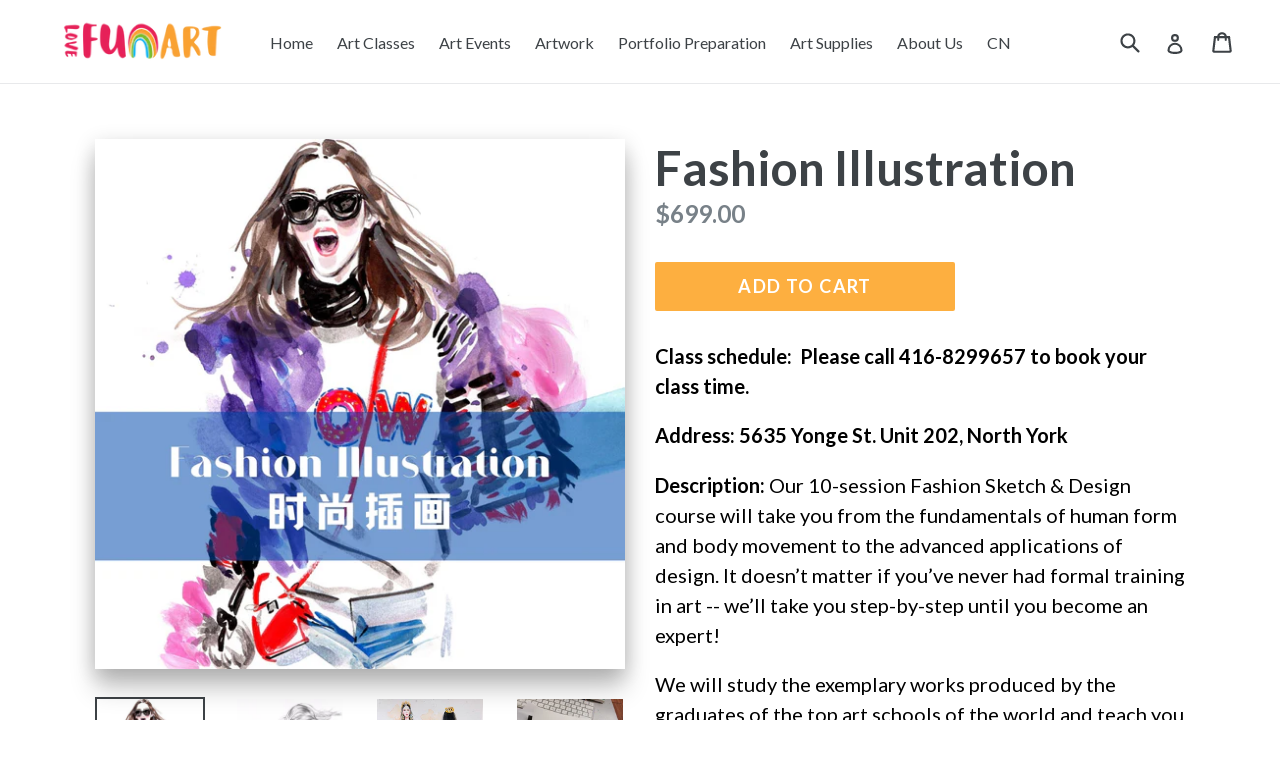

--- FILE ---
content_type: text/html; charset=utf-8
request_url: https://lovefunart.ca/collections/coming-classes-and-events/products/fashion-design
body_size: 31167
content:
<!doctype html>
<!--[if IE 9]> <html class="ie9 no-js" lang="en"> <![endif]-->
<!--[if (gt IE 9)|!(IE)]><!--> <html class="no-js" lang="en"> <!--<![endif]-->
<head>
  <meta name="google-site-verification" content="9iX8gTjFKbChN1sbpkhhXH0MlpdRFwZzIh6FJpdDj_k" />
  <meta charset="utf-8">
  <meta http-equiv="X-UA-Compatible" content="IE=edge,chrome=1">
  <meta name="viewport" content="width=device-width,initial-scale=1">
  <meta name="theme-color" content="#ff9933">
  <link rel="canonical" href="https://lovefunart.ca/products/fashion-design">

  
    <link rel="shortcut icon" href="//lovefunart.ca/cdn/shop/files/funart_d67de03a-3c98-4459-9c79-916115d082e5_32x32.png?v=1613508072" type="image/png">
  

  
  <title>
    Fashion Illustration
    
    
    
      &ndash; LoveFunArt
    
  </title>

  
    <meta name="description" content="Class schedule:  Please call 416-8299657 to book your class time. Address: 5635 Yonge St. Unit 202, North York  Description: Our 10-session Fashion Sketch &amp;amp; Design course will take you from the fundamentals of human form and body movement to the advanced applications of design. It doesn’t matter if you’ve never had">
  

  <!-- /snippets/social-meta-tags.liquid -->
<meta property="og:site_name" content="LoveFunArt">
<meta property="og:url" content="https://lovefunart.ca/products/fashion-design">
<meta property="og:title" content="Fashion Illustration">
<meta property="og:type" content="product">
<meta property="og:description" content="Class schedule:  Please call 416-8299657 to book your class time. Address: 5635 Yonge St. Unit 202, North York  Description: Our 10-session Fashion Sketch &amp;amp; Design course will take you from the fundamentals of human form and body movement to the advanced applications of design. It doesn’t matter if you’ve never had"><meta property="og:price:amount" content="699.00">
  <meta property="og:price:currency" content="CAD"><meta property="og:image" content="http://lovefunart.ca/cdn/shop/products/13_1024x1024.jpg?v=1639460402"><meta property="og:image" content="http://lovefunart.ca/cdn/shop/products/lo_2_1024x1024.png?v=1639460402"><meta property="og:image" content="http://lovefunart.ca/cdn/shop/products/UNADJUSTEDNONRAW_thumb_a51_1024x1024.jpg?v=1639460402">
<meta property="og:image:secure_url" content="https://lovefunart.ca/cdn/shop/products/13_1024x1024.jpg?v=1639460402"><meta property="og:image:secure_url" content="https://lovefunart.ca/cdn/shop/products/lo_2_1024x1024.png?v=1639460402"><meta property="og:image:secure_url" content="https://lovefunart.ca/cdn/shop/products/UNADJUSTEDNONRAW_thumb_a51_1024x1024.jpg?v=1639460402">

<meta name="twitter:site" content="@LoveFunART">
<meta name="twitter:card" content="summary_large_image">
<meta name="twitter:title" content="Fashion Illustration">
<meta name="twitter:description" content="Class schedule:  Please call 416-8299657 to book your class time. Address: 5635 Yonge St. Unit 202, North York  Description: Our 10-session Fashion Sketch &amp;amp; Design course will take you from the fundamentals of human form and body movement to the advanced applications of design. It doesn’t matter if you’ve never had">


  <link href="//lovefunart.ca/cdn/shop/t/10/assets/theme.scss.css?v=135823426387051959571696388201" rel="stylesheet" type="text/css" media="all" />
  

  <link href="//fonts.googleapis.com/css?family=Lato:400,700" rel="stylesheet" type="text/css" media="all" />


  



  <script>
    var theme = {
      strings: {
        addToCart: "Add to cart",
        soldOut: "Sold out",
        unavailable: "Unavailable",
        showMore: "Show More",
        showLess: "Show Less"
      },
      moneyFormat: "${{amount}}"
    }

    document.documentElement.className = document.documentElement.className.replace('no-js', 'js');
  </script>

  <!--[if (lte IE 9) ]><script src="//lovefunart.ca/cdn/shop/t/10/assets/match-media.min.js?v=22265819453975888031498703587" type="text/javascript"></script><![endif]-->

  
  
  <!--[if (gt IE 9)|!(IE)]><!--><script src="//lovefunart.ca/cdn/shop/t/10/assets/lazysizes.js?v=68441465964607740661498703587" async="async"></script><!--<![endif]-->
  <!--[if lte IE 9]><script src="//lovefunart.ca/cdn/shop/t/10/assets/lazysizes.min.js?667"></script><![endif]-->

  <!--[if (gt IE 9)|!(IE)]><!--><script src="//lovefunart.ca/cdn/shop/t/10/assets/vendor.js?v=136118274122071307521498703588" defer="defer"></script><!--<![endif]-->
  <!--[if lte IE 9]><script src="//lovefunart.ca/cdn/shop/t/10/assets/vendor.js?v=136118274122071307521498703588"></script><![endif]-->

  <!--[if (gt IE 9)|!(IE)]><!--><script src="//lovefunart.ca/cdn/shop/t/10/assets/theme.js?v=133740887074730177661498703587" defer="defer"></script><!--<![endif]-->
  <!--[if lte IE 9]><script src="//lovefunart.ca/cdn/shop/t/10/assets/theme.js?v=133740887074730177661498703587"></script><![endif]-->

  
  
  <script>window.performance && window.performance.mark && window.performance.mark('shopify.content_for_header.start');</script><meta name="facebook-domain-verification" content="nr6xuj9cpewo4uga77p9umb4mrtz7j">
<meta id="shopify-digital-wallet" name="shopify-digital-wallet" content="/20816987/digital_wallets/dialog">
<meta name="shopify-checkout-api-token" content="ba73470fc9f837c50cfa169964c78082">
<meta id="in-context-paypal-metadata" data-shop-id="20816987" data-venmo-supported="false" data-environment="production" data-locale="en_US" data-paypal-v4="true" data-currency="CAD">
<link rel="alternate" type="application/json+oembed" href="https://lovefunart.ca/products/fashion-design.oembed">
<script async="async" src="/checkouts/internal/preloads.js?locale=en-CA"></script>
<link rel="preconnect" href="https://shop.app" crossorigin="anonymous">
<script async="async" src="https://shop.app/checkouts/internal/preloads.js?locale=en-CA&shop_id=20816987" crossorigin="anonymous"></script>
<script id="apple-pay-shop-capabilities" type="application/json">{"shopId":20816987,"countryCode":"CA","currencyCode":"CAD","merchantCapabilities":["supports3DS"],"merchantId":"gid:\/\/shopify\/Shop\/20816987","merchantName":"LoveFunArt","requiredBillingContactFields":["postalAddress","email"],"requiredShippingContactFields":["postalAddress","email"],"shippingType":"shipping","supportedNetworks":["visa","masterCard","amex","discover","interac","jcb"],"total":{"type":"pending","label":"LoveFunArt","amount":"1.00"},"shopifyPaymentsEnabled":true,"supportsSubscriptions":true}</script>
<script id="shopify-features" type="application/json">{"accessToken":"ba73470fc9f837c50cfa169964c78082","betas":["rich-media-storefront-analytics"],"domain":"lovefunart.ca","predictiveSearch":true,"shopId":20816987,"locale":"en"}</script>
<script>var Shopify = Shopify || {};
Shopify.shop = "logical-funart.myshopify.com";
Shopify.locale = "en";
Shopify.currency = {"active":"CAD","rate":"1.0"};
Shopify.country = "CA";
Shopify.theme = {"name":"laura's editing ","id":171072709,"schema_name":"Debut","schema_version":"1.3.1","theme_store_id":796,"role":"main"};
Shopify.theme.handle = "null";
Shopify.theme.style = {"id":null,"handle":null};
Shopify.cdnHost = "lovefunart.ca/cdn";
Shopify.routes = Shopify.routes || {};
Shopify.routes.root = "/";</script>
<script type="module">!function(o){(o.Shopify=o.Shopify||{}).modules=!0}(window);</script>
<script>!function(o){function n(){var o=[];function n(){o.push(Array.prototype.slice.apply(arguments))}return n.q=o,n}var t=o.Shopify=o.Shopify||{};t.loadFeatures=n(),t.autoloadFeatures=n()}(window);</script>
<script>
  window.ShopifyPay = window.ShopifyPay || {};
  window.ShopifyPay.apiHost = "shop.app\/pay";
  window.ShopifyPay.redirectState = null;
</script>
<script id="shop-js-analytics" type="application/json">{"pageType":"product"}</script>
<script defer="defer" async type="module" src="//lovefunart.ca/cdn/shopifycloud/shop-js/modules/v2/client.init-shop-cart-sync_C5BV16lS.en.esm.js"></script>
<script defer="defer" async type="module" src="//lovefunart.ca/cdn/shopifycloud/shop-js/modules/v2/chunk.common_CygWptCX.esm.js"></script>
<script type="module">
  await import("//lovefunart.ca/cdn/shopifycloud/shop-js/modules/v2/client.init-shop-cart-sync_C5BV16lS.en.esm.js");
await import("//lovefunart.ca/cdn/shopifycloud/shop-js/modules/v2/chunk.common_CygWptCX.esm.js");

  window.Shopify.SignInWithShop?.initShopCartSync?.({"fedCMEnabled":true,"windoidEnabled":true});

</script>
<script>
  window.Shopify = window.Shopify || {};
  if (!window.Shopify.featureAssets) window.Shopify.featureAssets = {};
  window.Shopify.featureAssets['shop-js'] = {"shop-cart-sync":["modules/v2/client.shop-cart-sync_ZFArdW7E.en.esm.js","modules/v2/chunk.common_CygWptCX.esm.js"],"init-fed-cm":["modules/v2/client.init-fed-cm_CmiC4vf6.en.esm.js","modules/v2/chunk.common_CygWptCX.esm.js"],"shop-button":["modules/v2/client.shop-button_tlx5R9nI.en.esm.js","modules/v2/chunk.common_CygWptCX.esm.js"],"shop-cash-offers":["modules/v2/client.shop-cash-offers_DOA2yAJr.en.esm.js","modules/v2/chunk.common_CygWptCX.esm.js","modules/v2/chunk.modal_D71HUcav.esm.js"],"init-windoid":["modules/v2/client.init-windoid_sURxWdc1.en.esm.js","modules/v2/chunk.common_CygWptCX.esm.js"],"shop-toast-manager":["modules/v2/client.shop-toast-manager_ClPi3nE9.en.esm.js","modules/v2/chunk.common_CygWptCX.esm.js"],"init-shop-email-lookup-coordinator":["modules/v2/client.init-shop-email-lookup-coordinator_B8hsDcYM.en.esm.js","modules/v2/chunk.common_CygWptCX.esm.js"],"init-shop-cart-sync":["modules/v2/client.init-shop-cart-sync_C5BV16lS.en.esm.js","modules/v2/chunk.common_CygWptCX.esm.js"],"avatar":["modules/v2/client.avatar_BTnouDA3.en.esm.js"],"pay-button":["modules/v2/client.pay-button_FdsNuTd3.en.esm.js","modules/v2/chunk.common_CygWptCX.esm.js"],"init-customer-accounts":["modules/v2/client.init-customer-accounts_DxDtT_ad.en.esm.js","modules/v2/client.shop-login-button_C5VAVYt1.en.esm.js","modules/v2/chunk.common_CygWptCX.esm.js","modules/v2/chunk.modal_D71HUcav.esm.js"],"init-shop-for-new-customer-accounts":["modules/v2/client.init-shop-for-new-customer-accounts_ChsxoAhi.en.esm.js","modules/v2/client.shop-login-button_C5VAVYt1.en.esm.js","modules/v2/chunk.common_CygWptCX.esm.js","modules/v2/chunk.modal_D71HUcav.esm.js"],"shop-login-button":["modules/v2/client.shop-login-button_C5VAVYt1.en.esm.js","modules/v2/chunk.common_CygWptCX.esm.js","modules/v2/chunk.modal_D71HUcav.esm.js"],"init-customer-accounts-sign-up":["modules/v2/client.init-customer-accounts-sign-up_CPSyQ0Tj.en.esm.js","modules/v2/client.shop-login-button_C5VAVYt1.en.esm.js","modules/v2/chunk.common_CygWptCX.esm.js","modules/v2/chunk.modal_D71HUcav.esm.js"],"shop-follow-button":["modules/v2/client.shop-follow-button_Cva4Ekp9.en.esm.js","modules/v2/chunk.common_CygWptCX.esm.js","modules/v2/chunk.modal_D71HUcav.esm.js"],"checkout-modal":["modules/v2/client.checkout-modal_BPM8l0SH.en.esm.js","modules/v2/chunk.common_CygWptCX.esm.js","modules/v2/chunk.modal_D71HUcav.esm.js"],"lead-capture":["modules/v2/client.lead-capture_Bi8yE_yS.en.esm.js","modules/v2/chunk.common_CygWptCX.esm.js","modules/v2/chunk.modal_D71HUcav.esm.js"],"shop-login":["modules/v2/client.shop-login_D6lNrXab.en.esm.js","modules/v2/chunk.common_CygWptCX.esm.js","modules/v2/chunk.modal_D71HUcav.esm.js"],"payment-terms":["modules/v2/client.payment-terms_CZxnsJam.en.esm.js","modules/v2/chunk.common_CygWptCX.esm.js","modules/v2/chunk.modal_D71HUcav.esm.js"]};
</script>
<script>(function() {
  var isLoaded = false;
  function asyncLoad() {
    if (isLoaded) return;
    isLoaded = true;
    var urls = ["\/\/www.powr.io\/powr.js?powr-token=logical-funart.myshopify.com\u0026external-type=shopify\u0026shop=logical-funart.myshopify.com","https:\/\/inffuse-platform.appspot.com\/plugins\/shopify\/loader.js?app=calendar\u0026shop=logical-funart.myshopify.com\u0026shop=logical-funart.myshopify.com","https:\/\/chimpstatic.com\/mcjs-connected\/js\/users\/a531962e2ded35eaf73c885a0\/0bc00c5cb5c88019e26b152b6.js?shop=logical-funart.myshopify.com","\/\/www.powr.io\/powr.js?powr-token=logical-funart.myshopify.com\u0026external-type=shopify\u0026shop=logical-funart.myshopify.com","\/\/www.powr.io\/powr.js?powr-token=logical-funart.myshopify.com\u0026external-type=shopify\u0026shop=logical-funart.myshopify.com","\/\/www.powr.io\/powr.js?powr-token=logical-funart.myshopify.com\u0026external-type=shopify\u0026shop=logical-funart.myshopify.com","\/\/www.powr.io\/powr.js?powr-token=logical-funart.myshopify.com\u0026external-type=shopify\u0026shop=logical-funart.myshopify.com","https:\/\/instafeed.nfcube.com\/cdn\/c7c6a974f89aa83d0cb134ebf17e59ff.js?shop=logical-funart.myshopify.com","\/\/www.powr.io\/powr.js?powr-token=logical-funart.myshopify.com\u0026external-type=shopify\u0026shop=logical-funart.myshopify.com","\/\/www.powr.io\/powr.js?powr-token=logical-funart.myshopify.com\u0026external-type=shopify\u0026shop=logical-funart.myshopify.com","https:\/\/js.smile.io\/v1\/smile-shopify.js?shop=logical-funart.myshopify.com","https:\/\/www.freshdesignstudio.com\/igfeed\/assets\/js\/fds-igscript.js?shop=logical-funart.myshopify.com"];
    for (var i = 0; i < urls.length; i++) {
      var s = document.createElement('script');
      s.type = 'text/javascript';
      s.async = true;
      s.src = urls[i];
      var x = document.getElementsByTagName('script')[0];
      x.parentNode.insertBefore(s, x);
    }
  };
  if(window.attachEvent) {
    window.attachEvent('onload', asyncLoad);
  } else {
    window.addEventListener('load', asyncLoad, false);
  }
})();</script>
<script id="__st">var __st={"a":20816987,"offset":-18000,"reqid":"b699c8f7-d325-443e-8f16-d1908cf61daa-1768608975","pageurl":"lovefunart.ca\/collections\/coming-classes-and-events\/products\/fashion-design","u":"ffc8ace3673f","p":"product","rtyp":"product","rid":8121636997};</script>
<script>window.ShopifyPaypalV4VisibilityTracking = true;</script>
<script id="captcha-bootstrap">!function(){'use strict';const t='contact',e='account',n='new_comment',o=[[t,t],['blogs',n],['comments',n],[t,'customer']],c=[[e,'customer_login'],[e,'guest_login'],[e,'recover_customer_password'],[e,'create_customer']],r=t=>t.map((([t,e])=>`form[action*='/${t}']:not([data-nocaptcha='true']) input[name='form_type'][value='${e}']`)).join(','),a=t=>()=>t?[...document.querySelectorAll(t)].map((t=>t.form)):[];function s(){const t=[...o],e=r(t);return a(e)}const i='password',u='form_key',d=['recaptcha-v3-token','g-recaptcha-response','h-captcha-response',i],f=()=>{try{return window.sessionStorage}catch{return}},m='__shopify_v',_=t=>t.elements[u];function p(t,e,n=!1){try{const o=window.sessionStorage,c=JSON.parse(o.getItem(e)),{data:r}=function(t){const{data:e,action:n}=t;return t[m]||n?{data:e,action:n}:{data:t,action:n}}(c);for(const[e,n]of Object.entries(r))t.elements[e]&&(t.elements[e].value=n);n&&o.removeItem(e)}catch(o){console.error('form repopulation failed',{error:o})}}const l='form_type',E='cptcha';function T(t){t.dataset[E]=!0}const w=window,h=w.document,L='Shopify',v='ce_forms',y='captcha';let A=!1;((t,e)=>{const n=(g='f06e6c50-85a8-45c8-87d0-21a2b65856fe',I='https://cdn.shopify.com/shopifycloud/storefront-forms-hcaptcha/ce_storefront_forms_captcha_hcaptcha.v1.5.2.iife.js',D={infoText:'Protected by hCaptcha',privacyText:'Privacy',termsText:'Terms'},(t,e,n)=>{const o=w[L][v],c=o.bindForm;if(c)return c(t,g,e,D).then(n);var r;o.q.push([[t,g,e,D],n]),r=I,A||(h.body.append(Object.assign(h.createElement('script'),{id:'captcha-provider',async:!0,src:r})),A=!0)});var g,I,D;w[L]=w[L]||{},w[L][v]=w[L][v]||{},w[L][v].q=[],w[L][y]=w[L][y]||{},w[L][y].protect=function(t,e){n(t,void 0,e),T(t)},Object.freeze(w[L][y]),function(t,e,n,w,h,L){const[v,y,A,g]=function(t,e,n){const i=e?o:[],u=t?c:[],d=[...i,...u],f=r(d),m=r(i),_=r(d.filter((([t,e])=>n.includes(e))));return[a(f),a(m),a(_),s()]}(w,h,L),I=t=>{const e=t.target;return e instanceof HTMLFormElement?e:e&&e.form},D=t=>v().includes(t);t.addEventListener('submit',(t=>{const e=I(t);if(!e)return;const n=D(e)&&!e.dataset.hcaptchaBound&&!e.dataset.recaptchaBound,o=_(e),c=g().includes(e)&&(!o||!o.value);(n||c)&&t.preventDefault(),c&&!n&&(function(t){try{if(!f())return;!function(t){const e=f();if(!e)return;const n=_(t);if(!n)return;const o=n.value;o&&e.removeItem(o)}(t);const e=Array.from(Array(32),(()=>Math.random().toString(36)[2])).join('');!function(t,e){_(t)||t.append(Object.assign(document.createElement('input'),{type:'hidden',name:u})),t.elements[u].value=e}(t,e),function(t,e){const n=f();if(!n)return;const o=[...t.querySelectorAll(`input[type='${i}']`)].map((({name:t})=>t)),c=[...d,...o],r={};for(const[a,s]of new FormData(t).entries())c.includes(a)||(r[a]=s);n.setItem(e,JSON.stringify({[m]:1,action:t.action,data:r}))}(t,e)}catch(e){console.error('failed to persist form',e)}}(e),e.submit())}));const S=(t,e)=>{t&&!t.dataset[E]&&(n(t,e.some((e=>e===t))),T(t))};for(const o of['focusin','change'])t.addEventListener(o,(t=>{const e=I(t);D(e)&&S(e,y())}));const B=e.get('form_key'),M=e.get(l),P=B&&M;t.addEventListener('DOMContentLoaded',(()=>{const t=y();if(P)for(const e of t)e.elements[l].value===M&&p(e,B);[...new Set([...A(),...v().filter((t=>'true'===t.dataset.shopifyCaptcha))])].forEach((e=>S(e,t)))}))}(h,new URLSearchParams(w.location.search),n,t,e,['guest_login'])})(!0,!0)}();</script>
<script integrity="sha256-4kQ18oKyAcykRKYeNunJcIwy7WH5gtpwJnB7kiuLZ1E=" data-source-attribution="shopify.loadfeatures" defer="defer" src="//lovefunart.ca/cdn/shopifycloud/storefront/assets/storefront/load_feature-a0a9edcb.js" crossorigin="anonymous"></script>
<script crossorigin="anonymous" defer="defer" src="//lovefunart.ca/cdn/shopifycloud/storefront/assets/shopify_pay/storefront-65b4c6d7.js?v=20250812"></script>
<script data-source-attribution="shopify.dynamic_checkout.dynamic.init">var Shopify=Shopify||{};Shopify.PaymentButton=Shopify.PaymentButton||{isStorefrontPortableWallets:!0,init:function(){window.Shopify.PaymentButton.init=function(){};var t=document.createElement("script");t.src="https://lovefunart.ca/cdn/shopifycloud/portable-wallets/latest/portable-wallets.en.js",t.type="module",document.head.appendChild(t)}};
</script>
<script data-source-attribution="shopify.dynamic_checkout.buyer_consent">
  function portableWalletsHideBuyerConsent(e){var t=document.getElementById("shopify-buyer-consent"),n=document.getElementById("shopify-subscription-policy-button");t&&n&&(t.classList.add("hidden"),t.setAttribute("aria-hidden","true"),n.removeEventListener("click",e))}function portableWalletsShowBuyerConsent(e){var t=document.getElementById("shopify-buyer-consent"),n=document.getElementById("shopify-subscription-policy-button");t&&n&&(t.classList.remove("hidden"),t.removeAttribute("aria-hidden"),n.addEventListener("click",e))}window.Shopify?.PaymentButton&&(window.Shopify.PaymentButton.hideBuyerConsent=portableWalletsHideBuyerConsent,window.Shopify.PaymentButton.showBuyerConsent=portableWalletsShowBuyerConsent);
</script>
<script data-source-attribution="shopify.dynamic_checkout.cart.bootstrap">document.addEventListener("DOMContentLoaded",(function(){function t(){return document.querySelector("shopify-accelerated-checkout-cart, shopify-accelerated-checkout")}if(t())Shopify.PaymentButton.init();else{new MutationObserver((function(e,n){t()&&(Shopify.PaymentButton.init(),n.disconnect())})).observe(document.body,{childList:!0,subtree:!0})}}));
</script>
<link id="shopify-accelerated-checkout-styles" rel="stylesheet" media="screen" href="https://lovefunart.ca/cdn/shopifycloud/portable-wallets/latest/accelerated-checkout-backwards-compat.css" crossorigin="anonymous">
<style id="shopify-accelerated-checkout-cart">
        #shopify-buyer-consent {
  margin-top: 1em;
  display: inline-block;
  width: 100%;
}

#shopify-buyer-consent.hidden {
  display: none;
}

#shopify-subscription-policy-button {
  background: none;
  border: none;
  padding: 0;
  text-decoration: underline;
  font-size: inherit;
  cursor: pointer;
}

#shopify-subscription-policy-button::before {
  box-shadow: none;
}

      </style>

<script>window.performance && window.performance.mark && window.performance.mark('shopify.content_for_header.end');</script>
  <!-- Hotjar Tracking Code for https://lovefunart.ca/ -->
<script>
    (function(h,o,t,j,a,r){
        h.hj=h.hj||function(){(h.hj.q=h.hj.q||[]).push(arguments)};
        h._hjSettings={hjid:1316552,hjsv:6};
        a=o.getElementsByTagName('head')[0];
        r=o.createElement('script');r.async=1;
        r.src=t+h._hjSettings.hjid+j+h._hjSettings.hjsv;
        a.appendChild(r);
    })(window,document,'https://static.hotjar.com/c/hotjar-','.js?sv=');
</script>



    

    

    
  


<!-- BEGIN app block: shopify://apps/1clickpopup/blocks/main/233742b9-16cb-4f75-9de7-3fe92c29fdff --><script>
  window.OneClickPopup = {}
  
</script>
<script src="https://cdn.shopify.com/extensions/019bbba0-a286-78cc-87d6-1c77a3a0112a/1click-popup-51/assets/1click-popup-snippet.js" async></script>


<!-- END app block --><!-- BEGIN app block: shopify://apps/pagefly-page-builder/blocks/app-embed/83e179f7-59a0-4589-8c66-c0dddf959200 -->

<!-- BEGIN app snippet: pagefly-cro-ab-testing-main -->







<script>
  ;(function () {
    const url = new URL(window.location)
    const viewParam = url.searchParams.get('view')
    if (viewParam && viewParam.includes('variant-pf-')) {
      url.searchParams.set('pf_v', viewParam)
      url.searchParams.delete('view')
      window.history.replaceState({}, '', url)
    }
  })()
</script>



<script type='module'>
  
  window.PAGEFLY_CRO = window.PAGEFLY_CRO || {}

  window.PAGEFLY_CRO['data_debug'] = {
    original_template_suffix: "all_products",
    allow_ab_test: false,
    ab_test_start_time: 0,
    ab_test_end_time: 0,
    today_date_time: 1768608975000,
  }
  window.PAGEFLY_CRO['GA4'] = { enabled: false}
</script>

<!-- END app snippet -->








  <script src='https://cdn.shopify.com/extensions/019bb4f9-aed6-78a3-be91-e9d44663e6bf/pagefly-page-builder-215/assets/pagefly-helper.js' defer='defer'></script>

  <script src='https://cdn.shopify.com/extensions/019bb4f9-aed6-78a3-be91-e9d44663e6bf/pagefly-page-builder-215/assets/pagefly-general-helper.js' defer='defer'></script>

  <script src='https://cdn.shopify.com/extensions/019bb4f9-aed6-78a3-be91-e9d44663e6bf/pagefly-page-builder-215/assets/pagefly-snap-slider.js' defer='defer'></script>

  <script src='https://cdn.shopify.com/extensions/019bb4f9-aed6-78a3-be91-e9d44663e6bf/pagefly-page-builder-215/assets/pagefly-slideshow-v3.js' defer='defer'></script>

  <script src='https://cdn.shopify.com/extensions/019bb4f9-aed6-78a3-be91-e9d44663e6bf/pagefly-page-builder-215/assets/pagefly-slideshow-v4.js' defer='defer'></script>

  <script src='https://cdn.shopify.com/extensions/019bb4f9-aed6-78a3-be91-e9d44663e6bf/pagefly-page-builder-215/assets/pagefly-glider.js' defer='defer'></script>

  <script src='https://cdn.shopify.com/extensions/019bb4f9-aed6-78a3-be91-e9d44663e6bf/pagefly-page-builder-215/assets/pagefly-slideshow-v1-v2.js' defer='defer'></script>

  <script src='https://cdn.shopify.com/extensions/019bb4f9-aed6-78a3-be91-e9d44663e6bf/pagefly-page-builder-215/assets/pagefly-product-media.js' defer='defer'></script>

  <script src='https://cdn.shopify.com/extensions/019bb4f9-aed6-78a3-be91-e9d44663e6bf/pagefly-page-builder-215/assets/pagefly-product.js' defer='defer'></script>


<script id='pagefly-helper-data' type='application/json'>
  {
    "page_optimization": {
      "assets_prefetching": false
    },
    "elements_asset_mapper": {
      "Accordion": "https://cdn.shopify.com/extensions/019bb4f9-aed6-78a3-be91-e9d44663e6bf/pagefly-page-builder-215/assets/pagefly-accordion.js",
      "Accordion3": "https://cdn.shopify.com/extensions/019bb4f9-aed6-78a3-be91-e9d44663e6bf/pagefly-page-builder-215/assets/pagefly-accordion3.js",
      "CountDown": "https://cdn.shopify.com/extensions/019bb4f9-aed6-78a3-be91-e9d44663e6bf/pagefly-page-builder-215/assets/pagefly-countdown.js",
      "GMap1": "https://cdn.shopify.com/extensions/019bb4f9-aed6-78a3-be91-e9d44663e6bf/pagefly-page-builder-215/assets/pagefly-gmap.js",
      "GMap2": "https://cdn.shopify.com/extensions/019bb4f9-aed6-78a3-be91-e9d44663e6bf/pagefly-page-builder-215/assets/pagefly-gmap.js",
      "GMapBasicV2": "https://cdn.shopify.com/extensions/019bb4f9-aed6-78a3-be91-e9d44663e6bf/pagefly-page-builder-215/assets/pagefly-gmap.js",
      "GMapAdvancedV2": "https://cdn.shopify.com/extensions/019bb4f9-aed6-78a3-be91-e9d44663e6bf/pagefly-page-builder-215/assets/pagefly-gmap.js",
      "HTML.Video": "https://cdn.shopify.com/extensions/019bb4f9-aed6-78a3-be91-e9d44663e6bf/pagefly-page-builder-215/assets/pagefly-htmlvideo.js",
      "HTML.Video2": "https://cdn.shopify.com/extensions/019bb4f9-aed6-78a3-be91-e9d44663e6bf/pagefly-page-builder-215/assets/pagefly-htmlvideo2.js",
      "HTML.Video3": "https://cdn.shopify.com/extensions/019bb4f9-aed6-78a3-be91-e9d44663e6bf/pagefly-page-builder-215/assets/pagefly-htmlvideo2.js",
      "BackgroundVideo": "https://cdn.shopify.com/extensions/019bb4f9-aed6-78a3-be91-e9d44663e6bf/pagefly-page-builder-215/assets/pagefly-htmlvideo2.js",
      "Instagram": "https://cdn.shopify.com/extensions/019bb4f9-aed6-78a3-be91-e9d44663e6bf/pagefly-page-builder-215/assets/pagefly-instagram.js",
      "Instagram2": "https://cdn.shopify.com/extensions/019bb4f9-aed6-78a3-be91-e9d44663e6bf/pagefly-page-builder-215/assets/pagefly-instagram.js",
      "Insta3": "https://cdn.shopify.com/extensions/019bb4f9-aed6-78a3-be91-e9d44663e6bf/pagefly-page-builder-215/assets/pagefly-instagram3.js",
      "Tabs": "https://cdn.shopify.com/extensions/019bb4f9-aed6-78a3-be91-e9d44663e6bf/pagefly-page-builder-215/assets/pagefly-tab.js",
      "Tabs3": "https://cdn.shopify.com/extensions/019bb4f9-aed6-78a3-be91-e9d44663e6bf/pagefly-page-builder-215/assets/pagefly-tab3.js",
      "ProductBox": "https://cdn.shopify.com/extensions/019bb4f9-aed6-78a3-be91-e9d44663e6bf/pagefly-page-builder-215/assets/pagefly-cart.js",
      "FBPageBox2": "https://cdn.shopify.com/extensions/019bb4f9-aed6-78a3-be91-e9d44663e6bf/pagefly-page-builder-215/assets/pagefly-facebook.js",
      "FBLikeButton2": "https://cdn.shopify.com/extensions/019bb4f9-aed6-78a3-be91-e9d44663e6bf/pagefly-page-builder-215/assets/pagefly-facebook.js",
      "TwitterFeed2": "https://cdn.shopify.com/extensions/019bb4f9-aed6-78a3-be91-e9d44663e6bf/pagefly-page-builder-215/assets/pagefly-twitter.js",
      "Paragraph4": "https://cdn.shopify.com/extensions/019bb4f9-aed6-78a3-be91-e9d44663e6bf/pagefly-page-builder-215/assets/pagefly-paragraph4.js",

      "AliReviews": "https://cdn.shopify.com/extensions/019bb4f9-aed6-78a3-be91-e9d44663e6bf/pagefly-page-builder-215/assets/pagefly-3rd-elements.js",
      "BackInStock": "https://cdn.shopify.com/extensions/019bb4f9-aed6-78a3-be91-e9d44663e6bf/pagefly-page-builder-215/assets/pagefly-3rd-elements.js",
      "GloboBackInStock": "https://cdn.shopify.com/extensions/019bb4f9-aed6-78a3-be91-e9d44663e6bf/pagefly-page-builder-215/assets/pagefly-3rd-elements.js",
      "GrowaveWishlist": "https://cdn.shopify.com/extensions/019bb4f9-aed6-78a3-be91-e9d44663e6bf/pagefly-page-builder-215/assets/pagefly-3rd-elements.js",
      "InfiniteOptionsShopPad": "https://cdn.shopify.com/extensions/019bb4f9-aed6-78a3-be91-e9d44663e6bf/pagefly-page-builder-215/assets/pagefly-3rd-elements.js",
      "InkybayProductPersonalizer": "https://cdn.shopify.com/extensions/019bb4f9-aed6-78a3-be91-e9d44663e6bf/pagefly-page-builder-215/assets/pagefly-3rd-elements.js",
      "LimeSpot": "https://cdn.shopify.com/extensions/019bb4f9-aed6-78a3-be91-e9d44663e6bf/pagefly-page-builder-215/assets/pagefly-3rd-elements.js",
      "Loox": "https://cdn.shopify.com/extensions/019bb4f9-aed6-78a3-be91-e9d44663e6bf/pagefly-page-builder-215/assets/pagefly-3rd-elements.js",
      "Opinew": "https://cdn.shopify.com/extensions/019bb4f9-aed6-78a3-be91-e9d44663e6bf/pagefly-page-builder-215/assets/pagefly-3rd-elements.js",
      "Powr": "https://cdn.shopify.com/extensions/019bb4f9-aed6-78a3-be91-e9d44663e6bf/pagefly-page-builder-215/assets/pagefly-3rd-elements.js",
      "ProductReviews": "https://cdn.shopify.com/extensions/019bb4f9-aed6-78a3-be91-e9d44663e6bf/pagefly-page-builder-215/assets/pagefly-3rd-elements.js",
      "PushOwl": "https://cdn.shopify.com/extensions/019bb4f9-aed6-78a3-be91-e9d44663e6bf/pagefly-page-builder-215/assets/pagefly-3rd-elements.js",
      "ReCharge": "https://cdn.shopify.com/extensions/019bb4f9-aed6-78a3-be91-e9d44663e6bf/pagefly-page-builder-215/assets/pagefly-3rd-elements.js",
      "Rivyo": "https://cdn.shopify.com/extensions/019bb4f9-aed6-78a3-be91-e9d44663e6bf/pagefly-page-builder-215/assets/pagefly-3rd-elements.js",
      "TrackingMore": "https://cdn.shopify.com/extensions/019bb4f9-aed6-78a3-be91-e9d44663e6bf/pagefly-page-builder-215/assets/pagefly-3rd-elements.js",
      "Vitals": "https://cdn.shopify.com/extensions/019bb4f9-aed6-78a3-be91-e9d44663e6bf/pagefly-page-builder-215/assets/pagefly-3rd-elements.js",
      "Wiser": "https://cdn.shopify.com/extensions/019bb4f9-aed6-78a3-be91-e9d44663e6bf/pagefly-page-builder-215/assets/pagefly-3rd-elements.js"
    },
    "custom_elements_mapper": {
      "pf-click-action-element": "https://cdn.shopify.com/extensions/019bb4f9-aed6-78a3-be91-e9d44663e6bf/pagefly-page-builder-215/assets/pagefly-click-action-element.js",
      "pf-dialog-element": "https://cdn.shopify.com/extensions/019bb4f9-aed6-78a3-be91-e9d44663e6bf/pagefly-page-builder-215/assets/pagefly-dialog-element.js"
    }
  }
</script>


<!-- END app block --><!-- BEGIN app block: shopify://apps/buddha-mega-menu-navigation/blocks/megamenu/dbb4ce56-bf86-4830-9b3d-16efbef51c6f -->
<script>
        var productImageAndPrice = [],
            collectionImages = [],
            articleImages = [],
            mmLivIcons = false,
            mmFlipClock = false,
            mmFixesUseJquery = false,
            mmNumMMI = 5,
            mmSchemaTranslation = {},
            mmMenuStrings =  [] ,
            mmShopLocale = "en",
            mmShopLocaleCollectionsRoute = "/collections",
            mmSchemaDesignJSON = [{"action":"design","setting":"button_background_hover_color","value":"#0d8781"},{"action":"design","setting":"link_hover_color","value":"#0da19a"},{"action":"design","setting":"button_background_color","value":"#0da19a"},{"action":"design","setting":"link_color","value":"#4e4e4e"},{"action":"design","setting":"background_hover_color","value":"#f9f9f9"},{"action":"design","setting":"background_color","value":"#ffffff"},{"action":"design","setting":"button_text_hover_color","value":"#ffffff"},{"action":"design","setting":"button_text_color","value":"#ffffff"},{"action":"design","setting":"font_size","value":"13px"},{"action":"design","setting":"text_color","value":"#222222"},{"action":"design","setting":"vertical_text_color","value":"#4e4e4e"},{"action":"design","setting":"vertical_link_color","value":"#4e4e4e"},{"action":"design","setting":"vertical_link_hover_color","value":"#0da19a"},{"action":"design","setting":"vertical_font_size","value":"13px"}],
            mmDomChangeSkipUl = ",.slick-dots,.grid--view-items",
            buddhaMegaMenuShop = "logical-funart.myshopify.com",
            mmWireframeCompression = "0",
            mmExtensionAssetUrl = "https://cdn.shopify.com/extensions/019abe06-4a3f-7763-88da-170e1b54169b/mega-menu-151/assets/";var bestSellersHTML = '';var newestProductsHTML = '';/* get link lists api */
        var linkLists={"main-menu" : {"title":"Laura&#39;s Editing_Redesigning ", "items":["/","/collections/art-classes","/collections/art-events","/collections/artwork-purchase-affordable-customised-art-in-your-home","/pages/portfolio-preparation","/collections/art-supplies","/pages/about","https://cn.lovefunart.ca/",]},"footer" : {"title":"Footer menu", "items":["/pages/career","/pages/cancellation-policy","/pages/contact-us","https://lovefunart.ca/blogs/insight",]},"wg-main" : {"title":"WG - Main", "items":["/","/pages/art-classes","/pages/art-events","/pages/art-design","/pages/artwork-for-sale","/pages/art-supplies","/pages/about","https://lovefunart.ca/",]},"customer-account-main-menu" : {"title":"Customer account main menu", "items":["/","https://shopify.com/20816987/account/orders?locale=en&amp;region_country=CA",]},};/*ENDPARSE*/

        linkLists["force-mega-menu"]={};linkLists["force-mega-menu"].title="Debut Theme - Mega Menu";linkLists["force-mega-menu"].items=[1];

        /* set product prices *//* get the collection images *//* get the article images *//* customer fixes */
        var mmThemeFixesBeforeInit = function(){ mobileMenuMilliseconds = 500; mmHorizontalMenus = "#AccessibleNav #SiteNav"; mmVerticalMenus = "#MobileNav"; }; var mmThemeFixesBefore = function(){ if (selectedMenu=="force-mega-menu" && tempMenuObject.u.id == "MobileNav") { tempMenuObject.forceMenu = true; tempMenuObject.skipCheck = true; tempMenuObject.liClasses = "mobile-nav__item border-bottom"; tempMenuObject.aClasses = "mobile-nav__link"; tempMenuObject.liItems = []; var children = tempMenuObject.u.children; for (var i=0; i<children.length; i++) { if (children[i].nodeName == "LI") { if (children[i].querySelector(".currency-selector") == null) { tempMenuObject.liItems[tempMenuObject.liItems.length] = children[i]; } } } } else if (selectedMenu=="force-mega-menu" && tempMenuObject.u.id == "SiteNav") { tempMenuObject.forceMenu = true; tempMenuObject.skipCheck = true; tempMenuObject.liClasses = ""; tempMenuObject.aClasses = "site-nav__link site-nav__link--main"; tempMenuObject.liItems = []; var children = tempMenuObject.u.children; for (var i=0; i<children.length; i++) { if (children[i].nodeName == "LI") { tempMenuObject.liItems[tempMenuObject.liItems.length] = children[i]; } } } }; var mmThemeFixesAfter = function(){ var style = " .mobile-nav-wrapper { overflow:visible; z-index:1; opacity: 1; } .site-header { z-index:9; }"; mmAddStyle(style, "themeScript"); }; 
        

        var mmWireframe = {"html" : "<li class=\"buddha-menu-item\"  ><a data-href=\"/\" href=\"/\" aria-label=\"Home\" data-no-instant=\"\" onclick=\"mmGoToPage(this, event); return false;\"  ><i class=\"mm-icon static fa fa-none\" aria-hidden=\"true\"></i><span class=\"mm-title\">Home</span></a></li><li class=\"buddha-menu-item\"  ><a data-href=\"no-link\" href=\"javascript:void(0);\" aria-label=\"Product\" data-no-instant=\"\" onclick=\"return toggleSubmenu(this);\"  ><i class=\"mm-icon static fa fa-none\" aria-hidden=\"true\"></i><span class=\"mm-title\">Product</span><i class=\"mm-arrow mm-angle-down\" aria-hidden=\"true\"></i><span class=\"toggle-menu-btn\" style=\"display:none;\" title=\"Toggle menu\" onclick=\"return toggleSubmenu(this)\"><span class=\"mm-arrow-icon\"><span class=\"bar-one\"></span><span class=\"bar-two\"></span></span></span></a><ul class=\"mm-submenu tree  small mm-last-level\"><li data-href=\"/collections/painting-without-experience-2hr-acrylic-class\" href=\"/collections/painting-without-experience-2hr-acrylic-class\" aria-label=\"2hr Acrylic Class \" data-no-instant=\"\" onclick=\"mmGoToPage(this, event); return false;\"  ><a data-href=\"/collections/painting-without-experience-2hr-acrylic-class\" href=\"/collections/painting-without-experience-2hr-acrylic-class\" aria-label=\"2hr Acrylic Class \" data-no-instant=\"\" onclick=\"mmGoToPage(this, event); return false;\"  ><span class=\"mm-title\">2hr Acrylic Class</span></a></li><li data-href=\"/collections/art-courses-learn-fast-learn-systematically\" href=\"/collections/art-courses-learn-fast-learn-systematically\" aria-label=\"Art Courses\" data-no-instant=\"\" onclick=\"mmGoToPage(this, event); return false;\"  ><a data-href=\"/collections/art-courses-learn-fast-learn-systematically\" href=\"/collections/art-courses-learn-fast-learn-systematically\" aria-label=\"Art Courses\" data-no-instant=\"\" onclick=\"mmGoToPage(this, event); return false;\"  ><span class=\"mm-title\">Art Courses</span></a></li><li data-href=\"/collections/portfolio-prepration-get-into-your-dream-school\" href=\"/collections/portfolio-prepration-get-into-your-dream-school\" aria-label=\"Painting Outdoors\" data-no-instant=\"\" onclick=\"mmGoToPage(this, event); return false;\"  ><a data-href=\"/collections/portfolio-prepration-get-into-your-dream-school\" href=\"/collections/portfolio-prepration-get-into-your-dream-school\" aria-label=\"Painting Outdoors\" data-no-instant=\"\" onclick=\"mmGoToPage(this, event); return false;\"  ><span class=\"mm-title\">Painting Outdoors</span></a></li><li data-href=\"/collections/art-supplies\" href=\"/collections/art-supplies\" aria-label=\"Art Supplies\" data-no-instant=\"\" onclick=\"mmGoToPage(this, event); return false;\"  ><a data-href=\"/collections/art-supplies\" href=\"/collections/art-supplies\" aria-label=\"Art Supplies\" data-no-instant=\"\" onclick=\"mmGoToPage(this, event); return false;\"  ><span class=\"mm-title\">Art Supplies</span></a></li><li data-href=\"/collections/artwork-purchase-affordable-customised-art-in-your-home\" href=\"/collections/artwork-purchase-affordable-customised-art-in-your-home\" aria-label=\"Artwork Purchase\" data-no-instant=\"\" onclick=\"mmGoToPage(this, event); return false;\"  ><a data-href=\"/collections/artwork-purchase-affordable-customised-art-in-your-home\" href=\"/collections/artwork-purchase-affordable-customised-art-in-your-home\" aria-label=\"Artwork Purchase\" data-no-instant=\"\" onclick=\"mmGoToPage(this, event); return false;\"  ><span class=\"mm-title\">Artwork Purchase</span></a></li></ul></li><li class=\"buddha-menu-item\"  ><a data-href=\"http://www.lovefunart.ca\" href=\"http://www.lovefunart.ca\" aria-label=\"Portfolio Preparation\" data-no-instant=\"\" onclick=\"mmGoToPage(this, event); return false;\"  ><span class=\"mm-title\">Portfolio Preparation</span></a></li><li class=\"buddha-menu-item\"  ><a data-href=\"/pages/cancellation-policy\" href=\"/pages/cancellation-policy\" aria-label=\"Cancellation Policy\" data-no-instant=\"\" onclick=\"mmGoToPage(this, event); return false;\"  ><i class=\"mm-icon static fa fa-none\" aria-hidden=\"true\"></i><span class=\"mm-title\">Cancellation Policy</span></a></li><li class=\"buddha-menu-item\"  ><a data-href=\"/pages/contact-us\" href=\"/pages/contact-us\" aria-label=\"Contact Us\" data-no-instant=\"\" onclick=\"mmGoToPage(this, event); return false;\"  ><i class=\"mm-icon static fa fa-none\" aria-hidden=\"true\"></i><span class=\"mm-title\">Contact Us</span></a></li>" };

        function mmLoadJS(file, async = true) {
            let script = document.createElement("script");
            script.setAttribute("src", file);
            script.setAttribute("data-no-instant", "");
            script.setAttribute("type", "text/javascript");
            script.setAttribute("async", async);
            document.head.appendChild(script);
        }
        function mmLoadCSS(file) {  
            var style = document.createElement('link');
            style.href = file;
            style.type = 'text/css';
            style.rel = 'stylesheet';
            document.head.append(style); 
        }
              
        var mmDisableWhenResIsLowerThan = '';
        var mmLoadResources = (mmDisableWhenResIsLowerThan == '' || mmDisableWhenResIsLowerThan == 0 || (mmDisableWhenResIsLowerThan > 0 && window.innerWidth>=mmDisableWhenResIsLowerThan));
        if (mmLoadResources) {
            /* load resources via js injection */
            mmLoadJS("https://cdn.shopify.com/extensions/019abe06-4a3f-7763-88da-170e1b54169b/mega-menu-151/assets/buddha-megamenu.js");
            
            mmLoadCSS("https://cdn.shopify.com/extensions/019abe06-4a3f-7763-88da-170e1b54169b/mega-menu-151/assets/buddha-megamenu2.css");}
    </script><!-- HIDE ORIGINAL MENU --><style id="mmHideOriginalMenuStyle"> #SiteNav {visibility: hidden !important;} </style>
        <script>
            setTimeout(function(){
                var mmHideStyle  = document.querySelector("#mmHideOriginalMenuStyle");
                if (mmHideStyle) mmHideStyle.parentNode.removeChild(mmHideStyle);
            },10000);
        </script>
<!-- END app block --><link href="https://monorail-edge.shopifysvc.com" rel="dns-prefetch">
<script>(function(){if ("sendBeacon" in navigator && "performance" in window) {try {var session_token_from_headers = performance.getEntriesByType('navigation')[0].serverTiming.find(x => x.name == '_s').description;} catch {var session_token_from_headers = undefined;}var session_cookie_matches = document.cookie.match(/_shopify_s=([^;]*)/);var session_token_from_cookie = session_cookie_matches && session_cookie_matches.length === 2 ? session_cookie_matches[1] : "";var session_token = session_token_from_headers || session_token_from_cookie || "";function handle_abandonment_event(e) {var entries = performance.getEntries().filter(function(entry) {return /monorail-edge.shopifysvc.com/.test(entry.name);});if (!window.abandonment_tracked && entries.length === 0) {window.abandonment_tracked = true;var currentMs = Date.now();var navigation_start = performance.timing.navigationStart;var payload = {shop_id: 20816987,url: window.location.href,navigation_start,duration: currentMs - navigation_start,session_token,page_type: "product"};window.navigator.sendBeacon("https://monorail-edge.shopifysvc.com/v1/produce", JSON.stringify({schema_id: "online_store_buyer_site_abandonment/1.1",payload: payload,metadata: {event_created_at_ms: currentMs,event_sent_at_ms: currentMs}}));}}window.addEventListener('pagehide', handle_abandonment_event);}}());</script>
<script id="web-pixels-manager-setup">(function e(e,d,r,n,o){if(void 0===o&&(o={}),!Boolean(null===(a=null===(i=window.Shopify)||void 0===i?void 0:i.analytics)||void 0===a?void 0:a.replayQueue)){var i,a;window.Shopify=window.Shopify||{};var t=window.Shopify;t.analytics=t.analytics||{};var s=t.analytics;s.replayQueue=[],s.publish=function(e,d,r){return s.replayQueue.push([e,d,r]),!0};try{self.performance.mark("wpm:start")}catch(e){}var l=function(){var e={modern:/Edge?\/(1{2}[4-9]|1[2-9]\d|[2-9]\d{2}|\d{4,})\.\d+(\.\d+|)|Firefox\/(1{2}[4-9]|1[2-9]\d|[2-9]\d{2}|\d{4,})\.\d+(\.\d+|)|Chrom(ium|e)\/(9{2}|\d{3,})\.\d+(\.\d+|)|(Maci|X1{2}).+ Version\/(15\.\d+|(1[6-9]|[2-9]\d|\d{3,})\.\d+)([,.]\d+|)( \(\w+\)|)( Mobile\/\w+|) Safari\/|Chrome.+OPR\/(9{2}|\d{3,})\.\d+\.\d+|(CPU[ +]OS|iPhone[ +]OS|CPU[ +]iPhone|CPU IPhone OS|CPU iPad OS)[ +]+(15[._]\d+|(1[6-9]|[2-9]\d|\d{3,})[._]\d+)([._]\d+|)|Android:?[ /-](13[3-9]|1[4-9]\d|[2-9]\d{2}|\d{4,})(\.\d+|)(\.\d+|)|Android.+Firefox\/(13[5-9]|1[4-9]\d|[2-9]\d{2}|\d{4,})\.\d+(\.\d+|)|Android.+Chrom(ium|e)\/(13[3-9]|1[4-9]\d|[2-9]\d{2}|\d{4,})\.\d+(\.\d+|)|SamsungBrowser\/([2-9]\d|\d{3,})\.\d+/,legacy:/Edge?\/(1[6-9]|[2-9]\d|\d{3,})\.\d+(\.\d+|)|Firefox\/(5[4-9]|[6-9]\d|\d{3,})\.\d+(\.\d+|)|Chrom(ium|e)\/(5[1-9]|[6-9]\d|\d{3,})\.\d+(\.\d+|)([\d.]+$|.*Safari\/(?![\d.]+ Edge\/[\d.]+$))|(Maci|X1{2}).+ Version\/(10\.\d+|(1[1-9]|[2-9]\d|\d{3,})\.\d+)([,.]\d+|)( \(\w+\)|)( Mobile\/\w+|) Safari\/|Chrome.+OPR\/(3[89]|[4-9]\d|\d{3,})\.\d+\.\d+|(CPU[ +]OS|iPhone[ +]OS|CPU[ +]iPhone|CPU IPhone OS|CPU iPad OS)[ +]+(10[._]\d+|(1[1-9]|[2-9]\d|\d{3,})[._]\d+)([._]\d+|)|Android:?[ /-](13[3-9]|1[4-9]\d|[2-9]\d{2}|\d{4,})(\.\d+|)(\.\d+|)|Mobile Safari.+OPR\/([89]\d|\d{3,})\.\d+\.\d+|Android.+Firefox\/(13[5-9]|1[4-9]\d|[2-9]\d{2}|\d{4,})\.\d+(\.\d+|)|Android.+Chrom(ium|e)\/(13[3-9]|1[4-9]\d|[2-9]\d{2}|\d{4,})\.\d+(\.\d+|)|Android.+(UC? ?Browser|UCWEB|U3)[ /]?(15\.([5-9]|\d{2,})|(1[6-9]|[2-9]\d|\d{3,})\.\d+)\.\d+|SamsungBrowser\/(5\.\d+|([6-9]|\d{2,})\.\d+)|Android.+MQ{2}Browser\/(14(\.(9|\d{2,})|)|(1[5-9]|[2-9]\d|\d{3,})(\.\d+|))(\.\d+|)|K[Aa][Ii]OS\/(3\.\d+|([4-9]|\d{2,})\.\d+)(\.\d+|)/},d=e.modern,r=e.legacy,n=navigator.userAgent;return n.match(d)?"modern":n.match(r)?"legacy":"unknown"}(),u="modern"===l?"modern":"legacy",c=(null!=n?n:{modern:"",legacy:""})[u],f=function(e){return[e.baseUrl,"/wpm","/b",e.hashVersion,"modern"===e.buildTarget?"m":"l",".js"].join("")}({baseUrl:d,hashVersion:r,buildTarget:u}),m=function(e){var d=e.version,r=e.bundleTarget,n=e.surface,o=e.pageUrl,i=e.monorailEndpoint;return{emit:function(e){var a=e.status,t=e.errorMsg,s=(new Date).getTime(),l=JSON.stringify({metadata:{event_sent_at_ms:s},events:[{schema_id:"web_pixels_manager_load/3.1",payload:{version:d,bundle_target:r,page_url:o,status:a,surface:n,error_msg:t},metadata:{event_created_at_ms:s}}]});if(!i)return console&&console.warn&&console.warn("[Web Pixels Manager] No Monorail endpoint provided, skipping logging."),!1;try{return self.navigator.sendBeacon.bind(self.navigator)(i,l)}catch(e){}var u=new XMLHttpRequest;try{return u.open("POST",i,!0),u.setRequestHeader("Content-Type","text/plain"),u.send(l),!0}catch(e){return console&&console.warn&&console.warn("[Web Pixels Manager] Got an unhandled error while logging to Monorail."),!1}}}}({version:r,bundleTarget:l,surface:e.surface,pageUrl:self.location.href,monorailEndpoint:e.monorailEndpoint});try{o.browserTarget=l,function(e){var d=e.src,r=e.async,n=void 0===r||r,o=e.onload,i=e.onerror,a=e.sri,t=e.scriptDataAttributes,s=void 0===t?{}:t,l=document.createElement("script"),u=document.querySelector("head"),c=document.querySelector("body");if(l.async=n,l.src=d,a&&(l.integrity=a,l.crossOrigin="anonymous"),s)for(var f in s)if(Object.prototype.hasOwnProperty.call(s,f))try{l.dataset[f]=s[f]}catch(e){}if(o&&l.addEventListener("load",o),i&&l.addEventListener("error",i),u)u.appendChild(l);else{if(!c)throw new Error("Did not find a head or body element to append the script");c.appendChild(l)}}({src:f,async:!0,onload:function(){if(!function(){var e,d;return Boolean(null===(d=null===(e=window.Shopify)||void 0===e?void 0:e.analytics)||void 0===d?void 0:d.initialized)}()){var d=window.webPixelsManager.init(e)||void 0;if(d){var r=window.Shopify.analytics;r.replayQueue.forEach((function(e){var r=e[0],n=e[1],o=e[2];d.publishCustomEvent(r,n,o)})),r.replayQueue=[],r.publish=d.publishCustomEvent,r.visitor=d.visitor,r.initialized=!0}}},onerror:function(){return m.emit({status:"failed",errorMsg:"".concat(f," has failed to load")})},sri:function(e){var d=/^sha384-[A-Za-z0-9+/=]+$/;return"string"==typeof e&&d.test(e)}(c)?c:"",scriptDataAttributes:o}),m.emit({status:"loading"})}catch(e){m.emit({status:"failed",errorMsg:(null==e?void 0:e.message)||"Unknown error"})}}})({shopId: 20816987,storefrontBaseUrl: "https://lovefunart.ca",extensionsBaseUrl: "https://extensions.shopifycdn.com/cdn/shopifycloud/web-pixels-manager",monorailEndpoint: "https://monorail-edge.shopifysvc.com/unstable/produce_batch",surface: "storefront-renderer",enabledBetaFlags: ["2dca8a86"],webPixelsConfigList: [{"id":"683770048","configuration":"{\"pixel_id\":\"3934669136847737\",\"pixel_type\":\"facebook_pixel\"}","eventPayloadVersion":"v1","runtimeContext":"OPEN","scriptVersion":"ca16bc87fe92b6042fbaa3acc2fbdaa6","type":"APP","apiClientId":2329312,"privacyPurposes":["ANALYTICS","MARKETING","SALE_OF_DATA"],"dataSharingAdjustments":{"protectedCustomerApprovalScopes":["read_customer_address","read_customer_email","read_customer_name","read_customer_personal_data","read_customer_phone"]}},{"id":"442466496","configuration":"{\"config\":\"{\\\"pixel_id\\\":\\\"G-PSW1MY7HB4\\\",\\\"gtag_events\\\":[{\\\"type\\\":\\\"purchase\\\",\\\"action_label\\\":\\\"G-PSW1MY7HB4\\\"},{\\\"type\\\":\\\"page_view\\\",\\\"action_label\\\":\\\"G-PSW1MY7HB4\\\"},{\\\"type\\\":\\\"view_item\\\",\\\"action_label\\\":\\\"G-PSW1MY7HB4\\\"},{\\\"type\\\":\\\"search\\\",\\\"action_label\\\":\\\"G-PSW1MY7HB4\\\"},{\\\"type\\\":\\\"add_to_cart\\\",\\\"action_label\\\":\\\"G-PSW1MY7HB4\\\"},{\\\"type\\\":\\\"begin_checkout\\\",\\\"action_label\\\":\\\"G-PSW1MY7HB4\\\"},{\\\"type\\\":\\\"add_payment_info\\\",\\\"action_label\\\":\\\"G-PSW1MY7HB4\\\"}],\\\"enable_monitoring_mode\\\":false}\"}","eventPayloadVersion":"v1","runtimeContext":"OPEN","scriptVersion":"b2a88bafab3e21179ed38636efcd8a93","type":"APP","apiClientId":1780363,"privacyPurposes":[],"dataSharingAdjustments":{"protectedCustomerApprovalScopes":["read_customer_address","read_customer_email","read_customer_name","read_customer_personal_data","read_customer_phone"]}},{"id":"63865024","eventPayloadVersion":"v1","runtimeContext":"LAX","scriptVersion":"1","type":"CUSTOM","privacyPurposes":["MARKETING"],"name":"Meta pixel (migrated)"},{"id":"85295296","eventPayloadVersion":"v1","runtimeContext":"LAX","scriptVersion":"1","type":"CUSTOM","privacyPurposes":["ANALYTICS"],"name":"Google Analytics tag (migrated)"},{"id":"shopify-app-pixel","configuration":"{}","eventPayloadVersion":"v1","runtimeContext":"STRICT","scriptVersion":"0450","apiClientId":"shopify-pixel","type":"APP","privacyPurposes":["ANALYTICS","MARKETING"]},{"id":"shopify-custom-pixel","eventPayloadVersion":"v1","runtimeContext":"LAX","scriptVersion":"0450","apiClientId":"shopify-pixel","type":"CUSTOM","privacyPurposes":["ANALYTICS","MARKETING"]}],isMerchantRequest: false,initData: {"shop":{"name":"LoveFunArt","paymentSettings":{"currencyCode":"CAD"},"myshopifyDomain":"logical-funart.myshopify.com","countryCode":"CA","storefrontUrl":"https:\/\/lovefunart.ca"},"customer":null,"cart":null,"checkout":null,"productVariants":[{"price":{"amount":699.0,"currencyCode":"CAD"},"product":{"title":"Fashion Illustration","vendor":"Logical FunArt","id":"8121636997","untranslatedTitle":"Fashion Illustration","url":"\/products\/fashion-design","type":"Art Class"},"id":"31220528581","image":{"src":"\/\/lovefunart.ca\/cdn\/shop\/products\/13.jpg?v=1639460402"},"sku":"6","title":"Default Title","untranslatedTitle":"Default Title"}],"purchasingCompany":null},},"https://lovefunart.ca/cdn","fcfee988w5aeb613cpc8e4bc33m6693e112",{"modern":"","legacy":""},{"shopId":"20816987","storefrontBaseUrl":"https:\/\/lovefunart.ca","extensionBaseUrl":"https:\/\/extensions.shopifycdn.com\/cdn\/shopifycloud\/web-pixels-manager","surface":"storefront-renderer","enabledBetaFlags":"[\"2dca8a86\"]","isMerchantRequest":"false","hashVersion":"fcfee988w5aeb613cpc8e4bc33m6693e112","publish":"custom","events":"[[\"page_viewed\",{}],[\"product_viewed\",{\"productVariant\":{\"price\":{\"amount\":699.0,\"currencyCode\":\"CAD\"},\"product\":{\"title\":\"Fashion Illustration\",\"vendor\":\"Logical FunArt\",\"id\":\"8121636997\",\"untranslatedTitle\":\"Fashion Illustration\",\"url\":\"\/products\/fashion-design\",\"type\":\"Art Class\"},\"id\":\"31220528581\",\"image\":{\"src\":\"\/\/lovefunart.ca\/cdn\/shop\/products\/13.jpg?v=1639460402\"},\"sku\":\"6\",\"title\":\"Default Title\",\"untranslatedTitle\":\"Default Title\"}}]]"});</script><script>
  window.ShopifyAnalytics = window.ShopifyAnalytics || {};
  window.ShopifyAnalytics.meta = window.ShopifyAnalytics.meta || {};
  window.ShopifyAnalytics.meta.currency = 'CAD';
  var meta = {"product":{"id":8121636997,"gid":"gid:\/\/shopify\/Product\/8121636997","vendor":"Logical FunArt","type":"Art Class","handle":"fashion-design","variants":[{"id":31220528581,"price":69900,"name":"Fashion Illustration","public_title":null,"sku":"6"}],"remote":false},"page":{"pageType":"product","resourceType":"product","resourceId":8121636997,"requestId":"b699c8f7-d325-443e-8f16-d1908cf61daa-1768608975"}};
  for (var attr in meta) {
    window.ShopifyAnalytics.meta[attr] = meta[attr];
  }
</script>
<script class="analytics">
  (function () {
    var customDocumentWrite = function(content) {
      var jquery = null;

      if (window.jQuery) {
        jquery = window.jQuery;
      } else if (window.Checkout && window.Checkout.$) {
        jquery = window.Checkout.$;
      }

      if (jquery) {
        jquery('body').append(content);
      }
    };

    var hasLoggedConversion = function(token) {
      if (token) {
        return document.cookie.indexOf('loggedConversion=' + token) !== -1;
      }
      return false;
    }

    var setCookieIfConversion = function(token) {
      if (token) {
        var twoMonthsFromNow = new Date(Date.now());
        twoMonthsFromNow.setMonth(twoMonthsFromNow.getMonth() + 2);

        document.cookie = 'loggedConversion=' + token + '; expires=' + twoMonthsFromNow;
      }
    }

    var trekkie = window.ShopifyAnalytics.lib = window.trekkie = window.trekkie || [];
    if (trekkie.integrations) {
      return;
    }
    trekkie.methods = [
      'identify',
      'page',
      'ready',
      'track',
      'trackForm',
      'trackLink'
    ];
    trekkie.factory = function(method) {
      return function() {
        var args = Array.prototype.slice.call(arguments);
        args.unshift(method);
        trekkie.push(args);
        return trekkie;
      };
    };
    for (var i = 0; i < trekkie.methods.length; i++) {
      var key = trekkie.methods[i];
      trekkie[key] = trekkie.factory(key);
    }
    trekkie.load = function(config) {
      trekkie.config = config || {};
      trekkie.config.initialDocumentCookie = document.cookie;
      var first = document.getElementsByTagName('script')[0];
      var script = document.createElement('script');
      script.type = 'text/javascript';
      script.onerror = function(e) {
        var scriptFallback = document.createElement('script');
        scriptFallback.type = 'text/javascript';
        scriptFallback.onerror = function(error) {
                var Monorail = {
      produce: function produce(monorailDomain, schemaId, payload) {
        var currentMs = new Date().getTime();
        var event = {
          schema_id: schemaId,
          payload: payload,
          metadata: {
            event_created_at_ms: currentMs,
            event_sent_at_ms: currentMs
          }
        };
        return Monorail.sendRequest("https://" + monorailDomain + "/v1/produce", JSON.stringify(event));
      },
      sendRequest: function sendRequest(endpointUrl, payload) {
        // Try the sendBeacon API
        if (window && window.navigator && typeof window.navigator.sendBeacon === 'function' && typeof window.Blob === 'function' && !Monorail.isIos12()) {
          var blobData = new window.Blob([payload], {
            type: 'text/plain'
          });

          if (window.navigator.sendBeacon(endpointUrl, blobData)) {
            return true;
          } // sendBeacon was not successful

        } // XHR beacon

        var xhr = new XMLHttpRequest();

        try {
          xhr.open('POST', endpointUrl);
          xhr.setRequestHeader('Content-Type', 'text/plain');
          xhr.send(payload);
        } catch (e) {
          console.log(e);
        }

        return false;
      },
      isIos12: function isIos12() {
        return window.navigator.userAgent.lastIndexOf('iPhone; CPU iPhone OS 12_') !== -1 || window.navigator.userAgent.lastIndexOf('iPad; CPU OS 12_') !== -1;
      }
    };
    Monorail.produce('monorail-edge.shopifysvc.com',
      'trekkie_storefront_load_errors/1.1',
      {shop_id: 20816987,
      theme_id: 171072709,
      app_name: "storefront",
      context_url: window.location.href,
      source_url: "//lovefunart.ca/cdn/s/trekkie.storefront.cd680fe47e6c39ca5d5df5f0a32d569bc48c0f27.min.js"});

        };
        scriptFallback.async = true;
        scriptFallback.src = '//lovefunart.ca/cdn/s/trekkie.storefront.cd680fe47e6c39ca5d5df5f0a32d569bc48c0f27.min.js';
        first.parentNode.insertBefore(scriptFallback, first);
      };
      script.async = true;
      script.src = '//lovefunart.ca/cdn/s/trekkie.storefront.cd680fe47e6c39ca5d5df5f0a32d569bc48c0f27.min.js';
      first.parentNode.insertBefore(script, first);
    };
    trekkie.load(
      {"Trekkie":{"appName":"storefront","development":false,"defaultAttributes":{"shopId":20816987,"isMerchantRequest":null,"themeId":171072709,"themeCityHash":"2028422830509693318","contentLanguage":"en","currency":"CAD","eventMetadataId":"d4756628-221d-4e16-b3d6-67b9e01f3e2f"},"isServerSideCookieWritingEnabled":true,"monorailRegion":"shop_domain","enabledBetaFlags":["65f19447"]},"Session Attribution":{},"S2S":{"facebookCapiEnabled":true,"source":"trekkie-storefront-renderer","apiClientId":580111}}
    );

    var loaded = false;
    trekkie.ready(function() {
      if (loaded) return;
      loaded = true;

      window.ShopifyAnalytics.lib = window.trekkie;

      var originalDocumentWrite = document.write;
      document.write = customDocumentWrite;
      try { window.ShopifyAnalytics.merchantGoogleAnalytics.call(this); } catch(error) {};
      document.write = originalDocumentWrite;

      window.ShopifyAnalytics.lib.page(null,{"pageType":"product","resourceType":"product","resourceId":8121636997,"requestId":"b699c8f7-d325-443e-8f16-d1908cf61daa-1768608975","shopifyEmitted":true});

      var match = window.location.pathname.match(/checkouts\/(.+)\/(thank_you|post_purchase)/)
      var token = match? match[1]: undefined;
      if (!hasLoggedConversion(token)) {
        setCookieIfConversion(token);
        window.ShopifyAnalytics.lib.track("Viewed Product",{"currency":"CAD","variantId":31220528581,"productId":8121636997,"productGid":"gid:\/\/shopify\/Product\/8121636997","name":"Fashion Illustration","price":"699.00","sku":"6","brand":"Logical FunArt","variant":null,"category":"Art Class","nonInteraction":true,"remote":false},undefined,undefined,{"shopifyEmitted":true});
      window.ShopifyAnalytics.lib.track("monorail:\/\/trekkie_storefront_viewed_product\/1.1",{"currency":"CAD","variantId":31220528581,"productId":8121636997,"productGid":"gid:\/\/shopify\/Product\/8121636997","name":"Fashion Illustration","price":"699.00","sku":"6","brand":"Logical FunArt","variant":null,"category":"Art Class","nonInteraction":true,"remote":false,"referer":"https:\/\/lovefunart.ca\/collections\/coming-classes-and-events\/products\/fashion-design"});
      }
    });


        var eventsListenerScript = document.createElement('script');
        eventsListenerScript.async = true;
        eventsListenerScript.src = "//lovefunart.ca/cdn/shopifycloud/storefront/assets/shop_events_listener-3da45d37.js";
        document.getElementsByTagName('head')[0].appendChild(eventsListenerScript);

})();</script>
  <script>
  if (!window.ga || (window.ga && typeof window.ga !== 'function')) {
    window.ga = function ga() {
      (window.ga.q = window.ga.q || []).push(arguments);
      if (window.Shopify && window.Shopify.analytics && typeof window.Shopify.analytics.publish === 'function') {
        window.Shopify.analytics.publish("ga_stub_called", {}, {sendTo: "google_osp_migration"});
      }
      console.error("Shopify's Google Analytics stub called with:", Array.from(arguments), "\nSee https://help.shopify.com/manual/promoting-marketing/pixels/pixel-migration#google for more information.");
    };
    if (window.Shopify && window.Shopify.analytics && typeof window.Shopify.analytics.publish === 'function') {
      window.Shopify.analytics.publish("ga_stub_initialized", {}, {sendTo: "google_osp_migration"});
    }
  }
</script>
<script
  defer
  src="https://lovefunart.ca/cdn/shopifycloud/perf-kit/shopify-perf-kit-3.0.4.min.js"
  data-application="storefront-renderer"
  data-shop-id="20816987"
  data-render-region="gcp-us-central1"
  data-page-type="product"
  data-theme-instance-id="171072709"
  data-theme-name="Debut"
  data-theme-version="1.3.1"
  data-monorail-region="shop_domain"
  data-resource-timing-sampling-rate="10"
  data-shs="true"
  data-shs-beacon="true"
  data-shs-export-with-fetch="true"
  data-shs-logs-sample-rate="1"
  data-shs-beacon-endpoint="https://lovefunart.ca/api/collect"
></script>
</head>

<body class="template-product">
  

  <a class="in-page-link visually-hidden skip-link" href="#MainContent">Skip to content</a>

  <div id="SearchDrawer" class="search-bar drawer drawer--top">
    <div class="search-bar__table">
      <div class="search-bar__table-cell search-bar__form-wrapper">
        <form class="search search-bar__form" action="/search" method="get" role="search">
          <button class="search-bar__submit search__submit btn--link" type="submit">
            <svg aria-hidden="true" focusable="false" role="presentation" class="icon icon-search" viewBox="0 0 37 40"><path d="M35.6 36l-9.8-9.8c4.1-5.4 3.6-13.2-1.3-18.1-5.4-5.4-14.2-5.4-19.7 0-5.4 5.4-5.4 14.2 0 19.7 2.6 2.6 6.1 4.1 9.8 4.1 3 0 5.9-1 8.3-2.8l9.8 9.8c.4.4.9.6 1.4.6s1-.2 1.4-.6c.9-.9.9-2.1.1-2.9zm-20.9-8.2c-2.6 0-5.1-1-7-2.9-3.9-3.9-3.9-10.1 0-14C9.6 9 12.2 8 14.7 8s5.1 1 7 2.9c3.9 3.9 3.9 10.1 0 14-1.9 1.9-4.4 2.9-7 2.9z"/></svg>
            <span class="icon__fallback-text">Submit</span>
          </button>
          <input class="search__input search-bar__input" type="search" name="q" value="" placeholder="Search" aria-label="Search">
        </form>
      </div>
      <div class="search-bar__table-cell text-right">
        <button type="button" class="btn--link search-bar__close js-drawer-close">
          <svg aria-hidden="true" focusable="false" role="presentation" class="icon icon-close" viewBox="0 0 37 40"><path d="M21.3 23l11-11c.8-.8.8-2 0-2.8-.8-.8-2-.8-2.8 0l-11 11-11-11c-.8-.8-2-.8-2.8 0-.8.8-.8 2 0 2.8l11 11-11 11c-.8.8-.8 2 0 2.8.4.4.9.6 1.4.6s1-.2 1.4-.6l11-11 11 11c.4.4.9.6 1.4.6s1-.2 1.4-.6c.8-.8.8-2 0-2.8l-11-11z"/></svg>
          <span class="icon__fallback-text">Close search</span>
        </button>
      </div>
    </div>
  </div>

  <div id="shopify-section-header" class="shopify-section">
  <style>
    .notification-bar {
      background-color: #f6ae30;
    }

    .notification-bar__message {
      color: #ffffff;
    }

    
      .site-header__logo-image {
        max-width: 180px;
      }
    

    
      .site-header__logo-image {
        margin: 0;
      }
    
  </style>


<div data-section-id="header" data-section-type="header-section">
  <nav class="mobile-nav-wrapper medium-up--hide" role="navigation">
    <ul id="MobileNav" class="mobile-nav">
      
<li class="mobile-nav__item border-bottom">
          
            <a href="/" class="mobile-nav__link">
              Home 
            </a>
          
        </li>
      
<li class="mobile-nav__item border-bottom">
          
            <a href="/collections/art-classes" class="mobile-nav__link">
              Art Classes 
            </a>
          
        </li>
      
<li class="mobile-nav__item border-bottom">
          
            <a href="/collections/art-events" class="mobile-nav__link">
              Art Events
            </a>
          
        </li>
      
<li class="mobile-nav__item border-bottom">
          
            <a href="/collections/artwork-purchase-affordable-customised-art-in-your-home" class="mobile-nav__link">
              Artwork
            </a>
          
        </li>
      
<li class="mobile-nav__item border-bottom">
          
            <a href="/pages/portfolio-preparation" class="mobile-nav__link">
              Portfolio Preparation
            </a>
          
        </li>
      
<li class="mobile-nav__item border-bottom">
          
            <a href="/collections/art-supplies" class="mobile-nav__link">
              Art Supplies
            </a>
          
        </li>
      
<li class="mobile-nav__item border-bottom">
          
            <a href="/pages/about" class="mobile-nav__link">
              About Us
            </a>
          
        </li>
      
<li class="mobile-nav__item">
          
            <a href="https://cn.lovefunart.ca/" class="mobile-nav__link">
              CN
            </a>
          
        </li>
      
    </ul>
  </nav>

  
    
  

  <header class="site-header border-bottom logo--left" role="banner">
    <div class="grid grid--no-gutters grid--table">
      

      

      <div class="grid__item small--one-half medium-up--one-quarter logo-align--left">
        
        
          <div class="h2 site-header__logo" itemscope itemtype="http://schema.org/Organization">
        
          
<a href="/" itemprop="url" class="site-header__logo-image">
              
              <img class="lazyload js"
                   src="//lovefunart.ca/cdn/shop/files/logo_copy_300x300.png?v=1613508043"
                   data-src="//lovefunart.ca/cdn/shop/files/logo_copy_{width}x.png?v=1613508043"
                   data-widths="[180, 360, 540, 720, 900, 1080, 1296, 1512, 1728, 2048]"
                   data-aspectratio="3.4019607843137254"
                   data-sizes="auto"
                   alt="LoveFunArt"
                   style="max-width: 180px">
              <noscript>
                
                <img src="//lovefunart.ca/cdn/shop/files/logo_copy_180x.png?v=1613508043"
                     srcset="//lovefunart.ca/cdn/shop/files/logo_copy_180x.png?v=1613508043 1x, //lovefunart.ca/cdn/shop/files/logo_copy_180x@2x.png?v=1613508043 2x"
                     alt="LoveFunArt"
                     itemprop="logo"
                     style="max-width: 180px;">
              </noscript>
            </a>
          
        
          </div>
        
      </div>

      
        <nav class="grid__item medium-up--one-half small--hide" id="AccessibleNav" role="navigation">
          <ul class="site-nav list--inline " id="SiteNav">
  

      <li >
        <a href="/" class="site-nav__link site-nav__link--main">Home </a>
      </li>
    
  

      <li >
        <a href="/collections/art-classes" class="site-nav__link site-nav__link--main">Art Classes </a>
      </li>
    
  

      <li >
        <a href="/collections/art-events" class="site-nav__link site-nav__link--main">Art Events</a>
      </li>
    
  

      <li >
        <a href="/collections/artwork-purchase-affordable-customised-art-in-your-home" class="site-nav__link site-nav__link--main">Artwork</a>
      </li>
    
  

      <li >
        <a href="/pages/portfolio-preparation" class="site-nav__link site-nav__link--main">Portfolio Preparation</a>
      </li>
    
  

      <li >
        <a href="/collections/art-supplies" class="site-nav__link site-nav__link--main">Art Supplies</a>
      </li>
    
  

      <li >
        <a href="/pages/about" class="site-nav__link site-nav__link--main">About Us</a>
      </li>
    
  

      <li >
        <a href="https://cn.lovefunart.ca/" class="site-nav__link site-nav__link--main">CN</a>
      </li>
    
  
</ul>

        </nav>
      

      <div class="grid__item small--one-half medium-up--one-quarter text-right site-header__icons site-header__icons--plus">
        <div class="site-header__icons-wrapper">
          
            <div class="site-header__search small--hide">
              <form action="/search" method="get" class="search-header search" role="search">
  <input class="search-header__input search__input"
    type="search"
    name="q"
    placeholder="Search"
    aria-label="Search">
  <button class="search-header__submit search__submit btn--link" type="submit">
    <svg aria-hidden="true" focusable="false" role="presentation" class="icon icon-search" viewBox="0 0 37 40"><path d="M35.6 36l-9.8-9.8c4.1-5.4 3.6-13.2-1.3-18.1-5.4-5.4-14.2-5.4-19.7 0-5.4 5.4-5.4 14.2 0 19.7 2.6 2.6 6.1 4.1 9.8 4.1 3 0 5.9-1 8.3-2.8l9.8 9.8c.4.4.9.6 1.4.6s1-.2 1.4-.6c.9-.9.9-2.1.1-2.9zm-20.9-8.2c-2.6 0-5.1-1-7-2.9-3.9-3.9-3.9-10.1 0-14C9.6 9 12.2 8 14.7 8s5.1 1 7 2.9c3.9 3.9 3.9 10.1 0 14-1.9 1.9-4.4 2.9-7 2.9z"/></svg>
    <span class="icon__fallback-text">Submit</span>
  </button>
</form>

            </div>
          

          <button type="button" class="btn--link site-header__search-toggle js-drawer-open-top medium-up--hide">
            <svg aria-hidden="true" focusable="false" role="presentation" class="icon icon-search" viewBox="0 0 37 40"><path d="M35.6 36l-9.8-9.8c4.1-5.4 3.6-13.2-1.3-18.1-5.4-5.4-14.2-5.4-19.7 0-5.4 5.4-5.4 14.2 0 19.7 2.6 2.6 6.1 4.1 9.8 4.1 3 0 5.9-1 8.3-2.8l9.8 9.8c.4.4.9.6 1.4.6s1-.2 1.4-.6c.9-.9.9-2.1.1-2.9zm-20.9-8.2c-2.6 0-5.1-1-7-2.9-3.9-3.9-3.9-10.1 0-14C9.6 9 12.2 8 14.7 8s5.1 1 7 2.9c3.9 3.9 3.9 10.1 0 14-1.9 1.9-4.4 2.9-7 2.9z"/></svg>
            <span class="icon__fallback-text">Search</span>
          </button>

          
            
              <a href="/account/login" class="site-header__account">
                <svg aria-hidden="true" focusable="false" role="presentation" class="icon icon-login" viewBox="0 0 28.33 37.68"><path d="M14.17 14.9a7.45 7.45 0 1 0-7.5-7.45 7.46 7.46 0 0 0 7.5 7.45zm0-10.91a3.45 3.45 0 1 1-3.5 3.46A3.46 3.46 0 0 1 14.17 4zM14.17 16.47A14.18 14.18 0 0 0 0 30.68c0 1.41.66 4 5.11 5.66a27.17 27.17 0 0 0 9.06 1.34c6.54 0 14.17-1.84 14.17-7a14.18 14.18 0 0 0-14.17-14.21zm0 17.21c-6.3 0-10.17-1.77-10.17-3a10.17 10.17 0 1 1 20.33 0c.01 1.23-3.86 3-10.16 3z"/></svg>
                <span class="icon__fallback-text">Log in</span>
              </a>
            
          

          <a href="/cart" class="site-header__cart">
            <svg aria-hidden="true" focusable="false" role="presentation" class="icon icon-cart" viewBox="0 0 37 40"><path d="M36.5 34.8L33.3 8h-5.9C26.7 3.9 23 .8 18.5.8S10.3 3.9 9.6 8H3.7L.5 34.8c-.2 1.5.4 2.4.9 3 .5.5 1.4 1.2 3.1 1.2h28c1.3 0 2.4-.4 3.1-1.3.7-.7 1-1.8.9-2.9zm-18-30c2.2 0 4.1 1.4 4.7 3.2h-9.5c.7-1.9 2.6-3.2 4.8-3.2zM4.5 35l2.8-23h2.2v3c0 1.1.9 2 2 2s2-.9 2-2v-3h10v3c0 1.1.9 2 2 2s2-.9 2-2v-3h2.2l2.8 23h-28z"/></svg>
            <span class="visually-hidden">Cart</span>
            <span class="icon__fallback-text">Cart</span>
            
          </a>

          
            <button type="button" class="btn--link site-header__menu js-mobile-nav-toggle mobile-nav--open">
              <svg aria-hidden="true" focusable="false" role="presentation" class="icon icon-hamburger" viewBox="0 0 37 40"><path d="M33.5 25h-30c-1.1 0-2-.9-2-2s.9-2 2-2h30c1.1 0 2 .9 2 2s-.9 2-2 2zm0-11.5h-30c-1.1 0-2-.9-2-2s.9-2 2-2h30c1.1 0 2 .9 2 2s-.9 2-2 2zm0 23h-30c-1.1 0-2-.9-2-2s.9-2 2-2h30c1.1 0 2 .9 2 2s-.9 2-2 2z"/></svg>
              <svg aria-hidden="true" focusable="false" role="presentation" class="icon icon-close" viewBox="0 0 37 40"><path d="M21.3 23l11-11c.8-.8.8-2 0-2.8-.8-.8-2-.8-2.8 0l-11 11-11-11c-.8-.8-2-.8-2.8 0-.8.8-.8 2 0 2.8l11 11-11 11c-.8.8-.8 2 0 2.8.4.4.9.6 1.4.6s1-.2 1.4-.6l11-11 11 11c.4.4.9.6 1.4.6s1-.2 1.4-.6c.8-.8.8-2 0-2.8l-11-11z"/></svg>
              <span class="icon__fallback-text">expand/collapse</span>
            </button>
          
        </div>

      </div>
    </div>
  </header>

  
</div>


</div>

  <div class="page-container" id="PageContainer">

    <main class="main-content" id="MainContent" role="main">
      

<div id="shopify-section-product-template" class="shopify-section"><div class="product-template__container page-width" itemscope itemtype="http://schema.org/Product" id="ProductSection-product-template" data-section-id="product-template" data-section-type="product" data-enable-history-state="true">
  <meta itemprop="name" content="Fashion Illustration">
  <meta itemprop="url" content="https://lovefunart.ca/products/fashion-design">
  <meta itemprop="image" content="//lovefunart.ca/cdn/shop/products/13_800x.jpg?v=1639460402">

  


  <div class="grid product-single">
    <div class="grid__item product-single__photos medium-up--one-half">
        
        
        
        
<style>
  
  
  @media screen and (min-width: 750px) { 
    #FeaturedImage-product-template-31911397228736 {
      max-width: 530px;
      max-height: 530.0px;
    }
    #FeaturedImageZoom-product-template-31911397228736-wrapper {
      max-width: 530px;
      max-height: 530.0px;
    }
   } 
  
  
    
    @media screen and (max-width: 749px) {
      #FeaturedImage-product-template-31911397228736 {
        max-width: 750px;
        max-height: 750px;
      }
      #FeaturedImageZoom-product-template-31911397228736-wrapper {
        max-width: 750px;
      }
    }
  
</style>


        <div id="FeaturedImageZoom-product-template-31911397228736-wrapper" class="product-single__photo-wrapper js">
          <div id="FeaturedImageZoom-product-template-31911397228736" style="padding-top:100.0%;" class="product-single__photo product-single__photo--has-thumbnails" data-image-id="31911397228736">
            <img id="FeaturedImage-product-template-31911397228736"
                 class="feature-row__image product-featured-img lazyload"
                 src="//lovefunart.ca/cdn/shop/products/13_300x300.jpg?v=1639460402"
                 data-src="//lovefunart.ca/cdn/shop/products/13_{width}x.jpg?v=1639460402"
                 data-widths="[180, 360, 540, 720, 900, 1080, 1296, 1512, 1728, 2048]"
                 data-aspectratio="1.0"
                 data-sizes="auto"
                 alt="Fashion Illustration">
          </div>
        </div>
      
        
        
        
        
<style>
  
  
  @media screen and (min-width: 750px) { 
    #FeaturedImage-product-template-23008872197 {
      max-width: 530px;
      max-height: 530px;
    }
    #FeaturedImageZoom-product-template-23008872197-wrapper {
      max-width: 530px;
      max-height: 530px;
    }
   } 
  
  
    
    @media screen and (max-width: 749px) {
      #FeaturedImage-product-template-23008872197 {
        max-width: 530px;
        max-height: 750px;
      }
      #FeaturedImageZoom-product-template-23008872197-wrapper {
        max-width: 530px;
      }
    }
  
</style>


        <div id="FeaturedImageZoom-product-template-23008872197-wrapper" class="product-single__photo-wrapper js">
          <div id="FeaturedImageZoom-product-template-23008872197" style="padding-top:100.0%;" class="product-single__photo product-single__photo--has-thumbnails hide" data-image-id="23008872197">
            <img id="FeaturedImage-product-template-23008872197"
                 class="feature-row__image product-featured-img lazyload lazypreload"
                 src="//lovefunart.ca/cdn/shop/products/lo_2_300x300.png?v=1639460402"
                 data-src="//lovefunart.ca/cdn/shop/products/lo_2_{width}x.png?v=1639460402"
                 data-widths="[180, 360, 540, 720, 900, 1080, 1296, 1512, 1728, 2048]"
                 data-aspectratio="1.0"
                 data-sizes="auto"
                 alt="Fashion Illustration">
          </div>
        </div>
      
        
        
        
        
<style>
  
  
  @media screen and (min-width: 750px) { 
    #FeaturedImage-product-template-5710194016353 {
      max-width: 397.5px;
      max-height: 530px;
    }
    #FeaturedImageZoom-product-template-5710194016353-wrapper {
      max-width: 397.5px;
      max-height: 530px;
    }
   } 
  
  
    
    @media screen and (max-width: 749px) {
      #FeaturedImage-product-template-5710194016353 {
        max-width: 562.5px;
        max-height: 750px;
      }
      #FeaturedImageZoom-product-template-5710194016353-wrapper {
        max-width: 562.5px;
      }
    }
  
</style>


        <div id="FeaturedImageZoom-product-template-5710194016353-wrapper" class="product-single__photo-wrapper js">
          <div id="FeaturedImageZoom-product-template-5710194016353" style="padding-top:133.33333333333334%;" class="product-single__photo product-single__photo--has-thumbnails hide" data-image-id="5710194016353">
            <img id="FeaturedImage-product-template-5710194016353"
                 class="feature-row__image product-featured-img lazyload lazypreload"
                 src="//lovefunart.ca/cdn/shop/products/UNADJUSTEDNONRAW_thumb_a51_300x300.jpg?v=1639460402"
                 data-src="//lovefunart.ca/cdn/shop/products/UNADJUSTEDNONRAW_thumb_a51_{width}x.jpg?v=1639460402"
                 data-widths="[180, 360, 540, 720, 900, 1080, 1296, 1512, 1728, 2048]"
                 data-aspectratio="0.75"
                 data-sizes="auto"
                 alt="Fashion Illustration">
          </div>
        </div>
      
        
        
        
        
<style>
  
  
  @media screen and (min-width: 750px) { 
    #FeaturedImage-product-template-5578643472481 {
      max-width: 397.5px;
      max-height: 530px;
    }
    #FeaturedImageZoom-product-template-5578643472481-wrapper {
      max-width: 397.5px;
      max-height: 530px;
    }
   } 
  
  
    
    @media screen and (max-width: 749px) {
      #FeaturedImage-product-template-5578643472481 {
        max-width: 562.5px;
        max-height: 750px;
      }
      #FeaturedImageZoom-product-template-5578643472481-wrapper {
        max-width: 562.5px;
      }
    }
  
</style>


        <div id="FeaturedImageZoom-product-template-5578643472481-wrapper" class="product-single__photo-wrapper js">
          <div id="FeaturedImageZoom-product-template-5578643472481" style="padding-top:133.33333333333334%;" class="product-single__photo product-single__photo--has-thumbnails hide" data-image-id="5578643472481">
            <img id="FeaturedImage-product-template-5578643472481"
                 class="feature-row__image product-featured-img lazyload lazypreload"
                 src="//lovefunart.ca/cdn/shop/products/IMG_6443_300x300.JPG?v=1639460402"
                 data-src="//lovefunart.ca/cdn/shop/products/IMG_6443_{width}x.JPG?v=1639460402"
                 data-widths="[180, 360, 540, 720, 900, 1080, 1296, 1512, 1728, 2048]"
                 data-aspectratio="0.75"
                 data-sizes="auto"
                 alt="Fashion Illustration">
          </div>
        </div>
      
        
        
        
        
<style>
  
  
  @media screen and (min-width: 750px) { 
    #FeaturedImage-product-template-5578643374177 {
      max-width: 397.5px;
      max-height: 530px;
    }
    #FeaturedImageZoom-product-template-5578643374177-wrapper {
      max-width: 397.5px;
      max-height: 530px;
    }
   } 
  
  
    
    @media screen and (max-width: 749px) {
      #FeaturedImage-product-template-5578643374177 {
        max-width: 562.5px;
        max-height: 750px;
      }
      #FeaturedImageZoom-product-template-5578643374177-wrapper {
        max-width: 562.5px;
      }
    }
  
</style>


        <div id="FeaturedImageZoom-product-template-5578643374177-wrapper" class="product-single__photo-wrapper js">
          <div id="FeaturedImageZoom-product-template-5578643374177" style="padding-top:133.33333333333334%;" class="product-single__photo product-single__photo--has-thumbnails hide" data-image-id="5578643374177">
            <img id="FeaturedImage-product-template-5578643374177"
                 class="feature-row__image product-featured-img lazyload lazypreload"
                 src="//lovefunart.ca/cdn/shop/products/IMG_6412_300x300.JPG?v=1639460398"
                 data-src="//lovefunart.ca/cdn/shop/products/IMG_6412_{width}x.JPG?v=1639460398"
                 data-widths="[180, 360, 540, 720, 900, 1080, 1296, 1512, 1728, 2048]"
                 data-aspectratio="0.75"
                 data-sizes="auto"
                 alt="Fashion Illustration">
          </div>
        </div>
      
        
        
        
        
<style>
  
  
  @media screen and (min-width: 750px) { 
    #FeaturedImage-product-template-5578643570785 {
      max-width: 397.5px;
      max-height: 530px;
    }
    #FeaturedImageZoom-product-template-5578643570785-wrapper {
      max-width: 397.5px;
      max-height: 530px;
    }
   } 
  
  
    
    @media screen and (max-width: 749px) {
      #FeaturedImage-product-template-5578643570785 {
        max-width: 562.5px;
        max-height: 750px;
      }
      #FeaturedImageZoom-product-template-5578643570785-wrapper {
        max-width: 562.5px;
      }
    }
  
</style>


        <div id="FeaturedImageZoom-product-template-5578643570785-wrapper" class="product-single__photo-wrapper js">
          <div id="FeaturedImageZoom-product-template-5578643570785" style="padding-top:133.33333333333334%;" class="product-single__photo product-single__photo--has-thumbnails hide" data-image-id="5578643570785">
            <img id="FeaturedImage-product-template-5578643570785"
                 class="feature-row__image product-featured-img lazyload lazypreload"
                 src="//lovefunart.ca/cdn/shop/products/IMG_6547_300x300.JPG?v=1639460398"
                 data-src="//lovefunart.ca/cdn/shop/products/IMG_6547_{width}x.JPG?v=1639460398"
                 data-widths="[180, 360, 540, 720, 900, 1080, 1296, 1512, 1728, 2048]"
                 data-aspectratio="0.75"
                 data-sizes="auto"
                 alt="Fashion Illustration">
          </div>
        </div>
      
        
        
        
        
<style>
  
  
  @media screen and (min-width: 750px) { 
    #FeaturedImage-product-template-5578643538017 {
      max-width: 397.5px;
      max-height: 530px;
    }
    #FeaturedImageZoom-product-template-5578643538017-wrapper {
      max-width: 397.5px;
      max-height: 530px;
    }
   } 
  
  
    
    @media screen and (max-width: 749px) {
      #FeaturedImage-product-template-5578643538017 {
        max-width: 562.5px;
        max-height: 750px;
      }
      #FeaturedImageZoom-product-template-5578643538017-wrapper {
        max-width: 562.5px;
      }
    }
  
</style>


        <div id="FeaturedImageZoom-product-template-5578643538017-wrapper" class="product-single__photo-wrapper js">
          <div id="FeaturedImageZoom-product-template-5578643538017" style="padding-top:133.33333333333334%;" class="product-single__photo product-single__photo--has-thumbnails hide" data-image-id="5578643538017">
            <img id="FeaturedImage-product-template-5578643538017"
                 class="feature-row__image product-featured-img lazyload lazypreload"
                 src="//lovefunart.ca/cdn/shop/products/IMG_6468_300x300.JPG?v=1639460398"
                 data-src="//lovefunart.ca/cdn/shop/products/IMG_6468_{width}x.JPG?v=1639460398"
                 data-widths="[180, 360, 540, 720, 900, 1080, 1296, 1512, 1728, 2048]"
                 data-aspectratio="0.75"
                 data-sizes="auto"
                 alt="Fashion Illustration">
          </div>
        </div>
      
        
        
        
        
<style>
  
  
  @media screen and (min-width: 750px) { 
    #FeaturedImage-product-template-23503646533 {
      max-width: 397.5px;
      max-height: 530px;
    }
    #FeaturedImageZoom-product-template-23503646533-wrapper {
      max-width: 397.5px;
      max-height: 530px;
    }
   } 
  
  
    
    @media screen and (max-width: 749px) {
      #FeaturedImage-product-template-23503646533 {
        max-width: 562.5px;
        max-height: 750px;
      }
      #FeaturedImageZoom-product-template-23503646533-wrapper {
        max-width: 562.5px;
      }
    }
  
</style>


        <div id="FeaturedImageZoom-product-template-23503646533-wrapper" class="product-single__photo-wrapper js">
          <div id="FeaturedImageZoom-product-template-23503646533" style="padding-top:133.33333333333334%;" class="product-single__photo product-single__photo--has-thumbnails hide" data-image-id="23503646533">
            <img id="FeaturedImage-product-template-23503646533"
                 class="feature-row__image product-featured-img lazyload lazypreload"
                 src="//lovefunart.ca/cdn/shop/products/WechatIMG178_300x300.jpeg?v=1639460398"
                 data-src="//lovefunart.ca/cdn/shop/products/WechatIMG178_{width}x.jpeg?v=1639460398"
                 data-widths="[180, 360, 540, 720, 900, 1080, 1296, 1512, 1728, 2048]"
                 data-aspectratio="0.75"
                 data-sizes="auto"
                 alt="Fashion Illustration">
          </div>
        </div>
      
        
        
        
        
<style>
  
  
  @media screen and (min-width: 750px) { 
    #FeaturedImage-product-template-23503687237 {
      max-width: 397.5px;
      max-height: 530px;
    }
    #FeaturedImageZoom-product-template-23503687237-wrapper {
      max-width: 397.5px;
      max-height: 530px;
    }
   } 
  
  
    
    @media screen and (max-width: 749px) {
      #FeaturedImage-product-template-23503687237 {
        max-width: 562.5px;
        max-height: 750px;
      }
      #FeaturedImageZoom-product-template-23503687237-wrapper {
        max-width: 562.5px;
      }
    }
  
</style>


        <div id="FeaturedImageZoom-product-template-23503687237-wrapper" class="product-single__photo-wrapper js">
          <div id="FeaturedImageZoom-product-template-23503687237" style="padding-top:133.33333333333334%;" class="product-single__photo product-single__photo--has-thumbnails hide" data-image-id="23503687237">
            <img id="FeaturedImage-product-template-23503687237"
                 class="feature-row__image product-featured-img lazyload lazypreload"
                 src="//lovefunart.ca/cdn/shop/products/WechatIMG179_300x300.jpeg?v=1639460398"
                 data-src="//lovefunart.ca/cdn/shop/products/WechatIMG179_{width}x.jpeg?v=1639460398"
                 data-widths="[180, 360, 540, 720, 900, 1080, 1296, 1512, 1728, 2048]"
                 data-aspectratio="0.75"
                 data-sizes="auto"
                 alt="Fashion Illustration">
          </div>
        </div>
      
        
        
        
        
<style>
  
  
  @media screen and (min-width: 750px) { 
    #FeaturedImage-product-template-23503908997 {
      max-width: 377.625px;
      max-height: 530px;
    }
    #FeaturedImageZoom-product-template-23503908997-wrapper {
      max-width: 377.625px;
      max-height: 530px;
    }
   } 
  
  
    
    @media screen and (max-width: 749px) {
      #FeaturedImage-product-template-23503908997 {
        max-width: 534.375px;
        max-height: 750px;
      }
      #FeaturedImageZoom-product-template-23503908997-wrapper {
        max-width: 534.375px;
      }
    }
  
</style>


        <div id="FeaturedImageZoom-product-template-23503908997-wrapper" class="product-single__photo-wrapper js">
          <div id="FeaturedImageZoom-product-template-23503908997" style="padding-top:140.35087719298244%;" class="product-single__photo product-single__photo--has-thumbnails hide" data-image-id="23503908997">
            <img id="FeaturedImage-product-template-23503908997"
                 class="feature-row__image product-featured-img lazyload lazypreload"
                 src="//lovefunart.ca/cdn/shop/products/WechatIMG5_300x300.jpeg?v=1639460398"
                 data-src="//lovefunart.ca/cdn/shop/products/WechatIMG5_{width}x.jpeg?v=1639460398"
                 data-widths="[180, 360, 540, 720, 900, 1080, 1296, 1512, 1728, 2048]"
                 data-aspectratio="0.7125"
                 data-sizes="auto"
                 alt="Fashion Illustration">
          </div>
        </div>
      
        
        
        
        
<style>
  
  
  @media screen and (min-width: 750px) { 
    #FeaturedImage-product-template-23503658373 {
      max-width: 397.5px;
      max-height: 530px;
    }
    #FeaturedImageZoom-product-template-23503658373-wrapper {
      max-width: 397.5px;
      max-height: 530px;
    }
   } 
  
  
    
    @media screen and (max-width: 749px) {
      #FeaturedImage-product-template-23503658373 {
        max-width: 562.5px;
        max-height: 750px;
      }
      #FeaturedImageZoom-product-template-23503658373-wrapper {
        max-width: 562.5px;
      }
    }
  
</style>


        <div id="FeaturedImageZoom-product-template-23503658373-wrapper" class="product-single__photo-wrapper js">
          <div id="FeaturedImageZoom-product-template-23503658373" style="padding-top:133.33333333333334%;" class="product-single__photo product-single__photo--has-thumbnails hide" data-image-id="23503658373">
            <img id="FeaturedImage-product-template-23503658373"
                 class="feature-row__image product-featured-img lazyload lazypreload"
                 src="//lovefunart.ca/cdn/shop/products/WechatIMG177_300x300.jpeg?v=1639460398"
                 data-src="//lovefunart.ca/cdn/shop/products/WechatIMG177_{width}x.jpeg?v=1639460398"
                 data-widths="[180, 360, 540, 720, 900, 1080, 1296, 1512, 1728, 2048]"
                 data-aspectratio="0.75"
                 data-sizes="auto"
                 alt="Fashion Illustration">
          </div>
        </div>
      

      <noscript>
        
        <img src="//lovefunart.ca/cdn/shop/products/13_530x@2x.jpg?v=1639460402" alt="Fashion Illustration" id="FeaturedImage-product-template" class="product-featured-img" style="max-width: 530px;">
      </noscript>

      
        

        <div class="thumbnails-wrapper thumbnails-slider--active">
          
            <button type="button" class="btn btn--link medium-up--hide thumbnails-slider__btn thumbnails-slider__prev thumbnails-slider__prev--product-template">
              <svg aria-hidden="true" focusable="false" role="presentation" class="icon icon-chevron-left" viewBox="0 0 284.49 498.98"><defs><style>.cls-1{fill:#231f20}</style></defs><path class="cls-1" d="M437.67 129.51a35 35 0 0 1 24.75 59.75L272.67 379l189.75 189.74a35 35 0 1 1-49.5 49.5L198.43 403.75a35 35 0 0 1 0-49.5l214.49-214.49a34.89 34.89 0 0 1 24.75-10.25z" transform="translate(-188.18 -129.51)"/></svg>
              <span class="icon__fallback-text">Previous slide</span>
            </button>
          
          <ul class="grid grid--uniform product-single__thumbnails product-single__thumbnails-product-template">
            
              <li class="grid__item medium-up--one-quarter product-single__thumbnails-item js">
                <a href="//lovefunart.ca/cdn/shop/products/13_1024x1024@2x.jpg?v=1639460402"
                   class="text-link product-single__thumbnail product-single__thumbnail--product-template"
                   data-thumbnail-id="31911397228736"
                   >
                     <img class="product-single__thumbnail-image" src="//lovefunart.ca/cdn/shop/products/13_110x110@2x.jpg?v=1639460402" alt="Fashion Illustration">
                </a>
              </li>
            
              <li class="grid__item medium-up--one-quarter product-single__thumbnails-item js">
                <a href="//lovefunart.ca/cdn/shop/products/lo_2_1024x1024@2x.png?v=1639460402"
                   class="text-link product-single__thumbnail product-single__thumbnail--product-template"
                   data-thumbnail-id="23008872197"
                   >
                     <img class="product-single__thumbnail-image" src="//lovefunart.ca/cdn/shop/products/lo_2_110x110@2x.png?v=1639460402" alt="Fashion Illustration">
                </a>
              </li>
            
              <li class="grid__item medium-up--one-quarter product-single__thumbnails-item js">
                <a href="//lovefunart.ca/cdn/shop/products/UNADJUSTEDNONRAW_thumb_a51_1024x1024@2x.jpg?v=1639460402"
                   class="text-link product-single__thumbnail product-single__thumbnail--product-template"
                   data-thumbnail-id="5710194016353"
                   >
                     <img class="product-single__thumbnail-image" src="//lovefunart.ca/cdn/shop/products/UNADJUSTEDNONRAW_thumb_a51_110x110@2x.jpg?v=1639460402" alt="Fashion Illustration">
                </a>
              </li>
            
              <li class="grid__item medium-up--one-quarter product-single__thumbnails-item js">
                <a href="//lovefunart.ca/cdn/shop/products/IMG_6443_1024x1024@2x.JPG?v=1639460402"
                   class="text-link product-single__thumbnail product-single__thumbnail--product-template"
                   data-thumbnail-id="5578643472481"
                   >
                     <img class="product-single__thumbnail-image" src="//lovefunart.ca/cdn/shop/products/IMG_6443_110x110@2x.JPG?v=1639460402" alt="Fashion Illustration">
                </a>
              </li>
            
              <li class="grid__item medium-up--one-quarter product-single__thumbnails-item js">
                <a href="//lovefunart.ca/cdn/shop/products/IMG_6412_1024x1024@2x.JPG?v=1639460398"
                   class="text-link product-single__thumbnail product-single__thumbnail--product-template"
                   data-thumbnail-id="5578643374177"
                   >
                     <img class="product-single__thumbnail-image" src="//lovefunart.ca/cdn/shop/products/IMG_6412_110x110@2x.JPG?v=1639460398" alt="Fashion Illustration">
                </a>
              </li>
            
              <li class="grid__item medium-up--one-quarter product-single__thumbnails-item js">
                <a href="//lovefunart.ca/cdn/shop/products/IMG_6547_1024x1024@2x.JPG?v=1639460398"
                   class="text-link product-single__thumbnail product-single__thumbnail--product-template"
                   data-thumbnail-id="5578643570785"
                   >
                     <img class="product-single__thumbnail-image" src="//lovefunart.ca/cdn/shop/products/IMG_6547_110x110@2x.JPG?v=1639460398" alt="Fashion Illustration">
                </a>
              </li>
            
              <li class="grid__item medium-up--one-quarter product-single__thumbnails-item js">
                <a href="//lovefunart.ca/cdn/shop/products/IMG_6468_1024x1024@2x.JPG?v=1639460398"
                   class="text-link product-single__thumbnail product-single__thumbnail--product-template"
                   data-thumbnail-id="5578643538017"
                   >
                     <img class="product-single__thumbnail-image" src="//lovefunart.ca/cdn/shop/products/IMG_6468_110x110@2x.JPG?v=1639460398" alt="Fashion Illustration">
                </a>
              </li>
            
              <li class="grid__item medium-up--one-quarter product-single__thumbnails-item js">
                <a href="//lovefunart.ca/cdn/shop/products/WechatIMG178_1024x1024@2x.jpeg?v=1639460398"
                   class="text-link product-single__thumbnail product-single__thumbnail--product-template"
                   data-thumbnail-id="23503646533"
                   >
                     <img class="product-single__thumbnail-image" src="//lovefunart.ca/cdn/shop/products/WechatIMG178_110x110@2x.jpeg?v=1639460398" alt="Fashion Illustration">
                </a>
              </li>
            
              <li class="grid__item medium-up--one-quarter product-single__thumbnails-item js">
                <a href="//lovefunart.ca/cdn/shop/products/WechatIMG179_1024x1024@2x.jpeg?v=1639460398"
                   class="text-link product-single__thumbnail product-single__thumbnail--product-template"
                   data-thumbnail-id="23503687237"
                   >
                     <img class="product-single__thumbnail-image" src="//lovefunart.ca/cdn/shop/products/WechatIMG179_110x110@2x.jpeg?v=1639460398" alt="Fashion Illustration">
                </a>
              </li>
            
              <li class="grid__item medium-up--one-quarter product-single__thumbnails-item js">
                <a href="//lovefunart.ca/cdn/shop/products/WechatIMG5_1024x1024@2x.jpeg?v=1639460398"
                   class="text-link product-single__thumbnail product-single__thumbnail--product-template"
                   data-thumbnail-id="23503908997"
                   >
                     <img class="product-single__thumbnail-image" src="//lovefunart.ca/cdn/shop/products/WechatIMG5_110x110@2x.jpeg?v=1639460398" alt="Fashion Illustration">
                </a>
              </li>
            
              <li class="grid__item medium-up--one-quarter product-single__thumbnails-item js">
                <a href="//lovefunart.ca/cdn/shop/products/WechatIMG177_1024x1024@2x.jpeg?v=1639460398"
                   class="text-link product-single__thumbnail product-single__thumbnail--product-template"
                   data-thumbnail-id="23503658373"
                   >
                     <img class="product-single__thumbnail-image" src="//lovefunart.ca/cdn/shop/products/WechatIMG177_110x110@2x.jpeg?v=1639460398" alt="Fashion Illustration">
                </a>
              </li>
            
          </ul>
          
            <button type="button" class="btn btn--link medium-up--hide thumbnails-slider__btn thumbnails-slider__next thumbnails-slider__next--product-template">
              <svg aria-hidden="true" focusable="false" role="presentation" class="icon icon-chevron-right" viewBox="0 0 284.49 498.98"><defs><style>.cls-1{fill:#231f20}</style></defs><path class="cls-1" d="M223.18 628.49a35 35 0 0 1-24.75-59.75L388.17 379 198.43 189.26a35 35 0 0 1 49.5-49.5l214.49 214.49a35 35 0 0 1 0 49.5L247.93 618.24a34.89 34.89 0 0 1-24.75 10.25z" transform="translate(-188.18 -129.51)"/></svg>
              <span class="icon__fallback-text">Next slide</span>
            </button>
          
        </div>
      
    </div>

    <div class="grid__item medium-up--one-half">
      <div class="product-single__meta">

        <h1 itemprop="name" class="product-single__title">Fashion Illustration</h1>

        

        <div itemprop="offers" itemscope itemtype="http://schema.org/Offer">
          <meta itemprop="priceCurrency" content="CAD">

          <link itemprop="availability" href="http://schema.org/InStock">

          <p class="product-single__price product-single__price-product-template">
            
              <span class="visually-hidden">Regular price</span>
              <s id="ComparePrice-product-template" class="hide"></s>
              <span class="product-price__price product-price__price-product-template">
                <span id="ProductPrice-product-template"
                  itemprop="price" content="699.0">
                  $699.00
                </span>
                <span class="product-price__sale-label product-price__sale-label-product-template hide">Sale</span>
              </span>
            
          </p>

          <form action="/cart/add" method="post" enctype="multipart/form-data" class="product-form product-form-product-template" data-section="product-template">
            

            <select name="id" id="ProductSelect-product-template" data-section="product-template" class="product-form__variants no-js">
              
                
                  <option  selected="selected"  value="31220528581">
                    Default Title
                  </option>
                
              
            </select>

            

            <div class="product-form__item product-form__item--submit">
              <button type="submit" name="add" id="AddToCart-product-template"  class="btn product-form__cart-submit product-form__cart-submit--small">
                <span id="AddToCartText-product-template">
                  
                    Add to cart
                  
                </span>
              </button>
            </div>
          </form>

        </div>

        <div class="product-single__description rte" itemprop="description">
          <meta charset="utf-8">
<p><span style="background-color: #ffffff; color: #000000;"><span style="font-weight: 400;"><strong><span>Class schedule: <meta charset="utf-8"> Please call 416-8299657 to book your class time.</span></strong></span></span></p>
<p><span style="background-color: #ffffff; color: #000000;"><span style="font-weight: 400;"><strong><span>Address: 5635 Yonge St. Unit 202, North York </span></strong></span></span></p>
<p><span style="background-color: #ffffff; color: #000000;"><span style="font-weight: 400;"><strong>Description: </strong>Our 10-session Fashion Sketch &amp; Design course will take you from the fundamentals of h</span><span style="font-weight: 400;">uman form and body movement to the advanced applications of design. It doesn’t matter if you’ve never had formal training in art -- we’ll take you step-by-step until you become an expert!</span></span></p>
<p><span style="color: #000000; font-weight: 400;">We will study the exemplary works produced by the graduates of </span><span style="color: #000000; font-weight: 400;">the top art schools of the world and teach you t</span>he process behind the true essence of fashion design.</p>
<p class="p1">-10 Sessions Total<span class="s1">,</span> Finish all 10 Sessions in 5 weeks<span class="s1">,</span> every class learn 2 lessons.</p>
<p class="p1">- 2.5hr for each class.</p>
<p class="p1">-Homework will be assigned after each class.</p>
<p class="p1">-No Experience Required.</p>
<p><strong>Who this course is for: </strong></p>
<p><span style="font-weight: 400; color: #000000;">-enthusiasts of fashion design and illustration</span></p>
<p><span style="font-weight: 400; color: #000000;">-art &amp; design school applicants who need to build up a portfolio</span></p>
<p><span style="font-weight: 400; color: #000000;">-professionals who wish to hone their skills</span></p>
<p><span style="font-weight: 400; color: #000000;">-those with endless design ideas and want to be able to express them freely and accurately</span></p>
<p><span style="font-weight: 400; color: #000000;">-curious souls who want to try out something new</span></p>
<p> </p>
<span style="color: #000000;"><strong>Materials Required:</strong> </span><br>                    <span style="color: #000000;">-One set of watercolour brushes</span><br><span style="color: #000000;">                    -One watercolour book (12*9 inch)</span><br><span style="color: #000000;">                    -Several black pens</span><br><span style="color: #000000;">                    -One pencil</span><br><span style="color: #000000;">                    -One set of watercolour paints </span><br><span style="color: #000000;">                    -One eraser</span><br> <span style="color: #ff9900;"><strong>Don't want to run all over the arts store to get the supplies?  </strong></span><br><span style="color: #ff9900;"><strong style="color: #ff9900;"><a href="https://logical-funart.myshopify.com/collections/art-supplies/products/fashion-design-supplies" title="Fashion Design Supplies Kit">Click here</a> t</strong><strong>o view our supplies kit!</strong> </span>
<p> </p>
<h3 style="font-weight: 500;"><br></h3>
        </div>
 <div id="shopify-product-reviews" data-id="8121636997"><style scoped>.spr-icon {
      color: #fdaf40;
    }
    a.spr-icon:hover {
      color: #65461a;
    }.spr-container {
    padding: 24px;
    border-color: #ececec;}
  .spr-review, .spr-form {
    border-color: #fdaf40;
  }
</style>

<div class="spr-container">
  <div class="spr-header">
    <h2 class="spr-header-title">Customer Reviews</h2><div class="spr-summary">
        <span class="spr-summary-caption">Be the first one to review our event </span><span class="spr-summary-actions">
        <a href='#' class='spr-summary-actions-newreview' onclick='SPR.toggleForm(8121636997);return false'>Write a review</a>
      </span>
    </div>
  </div>

  <div class="spr-content">
    <div class='spr-form' id='form_8121636997' ></div>
    <div class='spr-reviews' id='reviews_8121636997' style='display: none'></div>
  </div>

</div>
</div> 
        
          <!-- /snippets/social-sharing.liquid -->
<div class="social-sharing">

  
    <a target="_blank" href="//www.facebook.com/sharer.php?u=https://lovefunart.ca/products/fashion-design" class="btn btn--small btn--secondary btn--share share-facebook" title="Share on Facebook">
      <svg aria-hidden="true" focusable="false" role="presentation" class="icon icon-facebook" viewBox="0 0 20 20"><path fill="#444" d="M18.05.811q.439 0 .744.305t.305.744v16.637q0 .439-.305.744t-.744.305h-4.732v-7.221h2.415l.342-2.854h-2.757v-1.83q0-.659.293-1t1.073-.342h1.488V3.762q-.976-.098-2.171-.098-1.634 0-2.635.964t-1 2.72V9.47H7.951v2.854h2.415v7.221H1.413q-.439 0-.744-.305t-.305-.744V1.859q0-.439.305-.744T1.413.81H18.05z"/></svg>
      <span class="share-title" aria-hidden="true">Share</span>
      <span class="visually-hidden">Share on Facebook</span>
    </a>
  

  
    <a target="_blank" href="//twitter.com/share?text=Fashion%20Illustration&amp;url=https://lovefunart.ca/products/fashion-design" class="btn btn--small btn--secondary btn--share share-twitter" title="Tweet on Twitter">
      <svg aria-hidden="true" focusable="false" role="presentation" class="icon icon-twitter" viewBox="0 0 20 20"><path fill="#444" d="M19.551 4.208q-.815 1.202-1.956 2.038 0 .082.02.255t.02.255q0 1.589-.469 3.179t-1.426 3.036-2.272 2.567-3.158 1.793-3.963.672q-3.301 0-6.031-1.773.571.041.937.041 2.751 0 4.911-1.671-1.284-.02-2.292-.784T2.456 11.85q.346.082.754.082.55 0 1.039-.163-1.365-.285-2.262-1.365T1.09 7.918v-.041q.774.408 1.773.448-.795-.53-1.263-1.396t-.469-1.864q0-1.019.509-1.997 1.487 1.854 3.596 2.924T9.81 7.184q-.143-.509-.143-.897 0-1.63 1.161-2.781t2.832-1.151q.815 0 1.569.326t1.284.917q1.345-.265 2.506-.958-.428 1.386-1.732 2.18 1.243-.163 2.262-.611z"/></svg>
      <span class="share-title" aria-hidden="true">Tweet</span>
      <span class="visually-hidden">Tweet on Twitter</span>
    </a>
  

  
    <a target="_blank" href="//pinterest.com/pin/create/button/?url=https://lovefunart.ca/products/fashion-design&amp;media=//lovefunart.ca/cdn/shop/products/13_1024x1024.jpg?v=1639460402&amp;description=Fashion%20Illustration" class="btn btn--small btn--secondary btn--share share-pinterest" title="Pin on Pinterest">
      <svg aria-hidden="true" focusable="false" role="presentation" class="icon icon-pinterest" viewBox="0 0 20 20"><path fill="#444" d="M9.958.811q1.903 0 3.635.744t2.988 2 2 2.988.744 3.635q0 2.537-1.256 4.696t-3.415 3.415-4.696 1.256q-1.39 0-2.659-.366.707-1.147.951-2.025l.659-2.561q.244.463.903.817t1.39.354q1.464 0 2.622-.842t1.793-2.305.634-3.293q0-2.171-1.671-3.769t-4.257-1.598q-1.586 0-2.903.537T5.298 5.897 4.066 7.775t-.427 2.037q0 1.268.476 2.22t1.427 1.342q.171.073.293.012t.171-.232q.171-.61.195-.756.098-.268-.122-.512-.634-.707-.634-1.83 0-1.854 1.281-3.183t3.354-1.329q1.83 0 2.854 1t1.025 2.61q0 1.342-.366 2.476t-1.049 1.817-1.561.683q-.732 0-1.195-.537t-.293-1.269q.098-.342.256-.878t.268-.915.207-.817.098-.732q0-.61-.317-1t-.927-.39q-.756 0-1.269.695t-.512 1.744q0 .39.061.756t.134.537l.073.171q-1 4.342-1.22 5.098-.195.927-.146 2.171-2.513-1.122-4.062-3.44T.59 10.177q0-3.879 2.744-6.623T9.957.81z"/></svg>
      <span class="share-title" aria-hidden="true">Pin it</span>
      <span class="visually-hidden">Pin on Pinterest</span>
    </a>
  

</div>

        
      </div>
    </div>
  </div>
</div>


  <div class="text-center return-link-wrapper">
    <a href="/collections/coming-classes-and-events" class="btn btn--secondary btn--has-icon-before return-link">
      <svg aria-hidden="true" focusable="false" role="presentation" class="icon icon--wide icon-arrow-left" viewBox="0 0 20 8"><path d="M4.814 7.555C3.95 6.61 3.2 5.893 2.568 5.4 1.937 4.91 1.341 4.544.781 4.303v-.44a9.933 9.933 0 0 0 1.875-1.196c.606-.485 1.328-1.196 2.168-2.134h.752c-.612 1.309-1.253 2.315-1.924 3.018H19.23v.986H3.652c.495.632.84 1.1 1.036 1.406.195.306.485.843.869 1.612h-.743z" fill="#000" fill-rule="evenodd"/></svg>
      Back to Upcoming classes and events
    </a>
  </div>



  <script type="application/json" id="ProductJson-product-template">
    {"id":8121636997,"title":"Fashion Illustration","handle":"fashion-design","description":"\u003cmeta charset=\"utf-8\"\u003e\n\u003cp\u003e\u003cspan style=\"background-color: #ffffff; color: #000000;\"\u003e\u003cspan style=\"font-weight: 400;\"\u003e\u003cstrong\u003e\u003cspan\u003eClass schedule: \u003cmeta charset=\"utf-8\"\u003e Please call 416-8299657 to book your class time.\u003c\/span\u003e\u003c\/strong\u003e\u003c\/span\u003e\u003c\/span\u003e\u003c\/p\u003e\n\u003cp\u003e\u003cspan style=\"background-color: #ffffff; color: #000000;\"\u003e\u003cspan style=\"font-weight: 400;\"\u003e\u003cstrong\u003e\u003cspan\u003eAddress: 5635 Yonge St. Unit 202, North York \u003c\/span\u003e\u003c\/strong\u003e\u003c\/span\u003e\u003c\/span\u003e\u003c\/p\u003e\n\u003cp\u003e\u003cspan style=\"background-color: #ffffff; color: #000000;\"\u003e\u003cspan style=\"font-weight: 400;\"\u003e\u003cstrong\u003eDescription: \u003c\/strong\u003eOur 10-session Fashion Sketch \u0026amp; Design course will take you from the fundamentals of h\u003c\/span\u003e\u003cspan style=\"font-weight: 400;\"\u003euman form and body movement to the advanced applications of design. It doesn’t matter if you’ve never had formal training in art -- we’ll take you step-by-step until you become an expert!\u003c\/span\u003e\u003c\/span\u003e\u003c\/p\u003e\n\u003cp\u003e\u003cspan style=\"color: #000000; font-weight: 400;\"\u003eWe will study the exemplary works produced by the graduates of \u003c\/span\u003e\u003cspan style=\"color: #000000; font-weight: 400;\"\u003ethe top art schools of the world and teach you t\u003c\/span\u003ehe process behind the true essence of fashion design.\u003c\/p\u003e\n\u003cp class=\"p1\"\u003e-10 Sessions Total\u003cspan class=\"s1\"\u003e,\u003c\/span\u003e Finish all 10 Sessions in 5 weeks\u003cspan class=\"s1\"\u003e,\u003c\/span\u003e every class learn 2 lessons.\u003c\/p\u003e\n\u003cp class=\"p1\"\u003e- 2.5hr for each class.\u003c\/p\u003e\n\u003cp class=\"p1\"\u003e-Homework will be assigned after each class.\u003c\/p\u003e\n\u003cp class=\"p1\"\u003e-No Experience Required.\u003c\/p\u003e\n\u003cp\u003e\u003cstrong\u003eWho this course is for: \u003c\/strong\u003e\u003c\/p\u003e\n\u003cp\u003e\u003cspan style=\"font-weight: 400; color: #000000;\"\u003e-enthusiasts of fashion design and illustration\u003c\/span\u003e\u003c\/p\u003e\n\u003cp\u003e\u003cspan style=\"font-weight: 400; color: #000000;\"\u003e-art \u0026amp; design school applicants who need to build up a portfolio\u003c\/span\u003e\u003c\/p\u003e\n\u003cp\u003e\u003cspan style=\"font-weight: 400; color: #000000;\"\u003e-professionals who wish to hone their skills\u003c\/span\u003e\u003c\/p\u003e\n\u003cp\u003e\u003cspan style=\"font-weight: 400; color: #000000;\"\u003e-those with endless design ideas and want to be able to express them freely and accurately\u003c\/span\u003e\u003c\/p\u003e\n\u003cp\u003e\u003cspan style=\"font-weight: 400; color: #000000;\"\u003e-curious souls who want to try out something new\u003c\/span\u003e\u003c\/p\u003e\n\u003cp\u003e \u003c\/p\u003e\n\u003cspan style=\"color: #000000;\"\u003e\u003cstrong\u003eMaterials Required:\u003c\/strong\u003e \u003c\/span\u003e\u003cbr\u003e                    \u003cspan style=\"color: #000000;\"\u003e-One set of watercolour brushes\u003c\/span\u003e\u003cbr\u003e\u003cspan style=\"color: #000000;\"\u003e                    -One watercolour book (12*9 inch)\u003c\/span\u003e\u003cbr\u003e\u003cspan style=\"color: #000000;\"\u003e                    -Several black pens\u003c\/span\u003e\u003cbr\u003e\u003cspan style=\"color: #000000;\"\u003e                    -One pencil\u003c\/span\u003e\u003cbr\u003e\u003cspan style=\"color: #000000;\"\u003e                    -One set of watercolour paints \u003c\/span\u003e\u003cbr\u003e\u003cspan style=\"color: #000000;\"\u003e                    -One eraser\u003c\/span\u003e\u003cbr\u003e \u003cspan style=\"color: #ff9900;\"\u003e\u003cstrong\u003eDon't want to run all over the arts store to get the supplies?  \u003c\/strong\u003e\u003c\/span\u003e\u003cbr\u003e\u003cspan style=\"color: #ff9900;\"\u003e\u003cstrong style=\"color: #ff9900;\"\u003e\u003ca href=\"https:\/\/logical-funart.myshopify.com\/collections\/art-supplies\/products\/fashion-design-supplies\" title=\"Fashion Design Supplies Kit\"\u003eClick here\u003c\/a\u003e t\u003c\/strong\u003e\u003cstrong\u003eo view our supplies kit!\u003c\/strong\u003e \u003c\/span\u003e\n\u003cp\u003e \u003c\/p\u003e\n\u003ch3 style=\"font-weight: 500;\"\u003e\u003cbr\u003e\u003c\/h3\u003e","published_at":"2018-12-27T12:04:39-05:00","created_at":"2017-06-09T19:06:49-04:00","vendor":"Logical FunArt","type":"Art Class","tags":[],"price":69900,"price_min":69900,"price_max":69900,"available":true,"price_varies":false,"compare_at_price":null,"compare_at_price_min":0,"compare_at_price_max":0,"compare_at_price_varies":false,"variants":[{"id":31220528581,"title":"Default Title","option1":"Default Title","option2":null,"option3":null,"sku":"6","requires_shipping":false,"taxable":true,"featured_image":null,"available":true,"name":"Fashion Illustration","public_title":null,"options":["Default Title"],"price":69900,"weight":0,"compare_at_price":null,"inventory_quantity":6,"inventory_management":"shopify","inventory_policy":"deny","barcode":"","requires_selling_plan":false,"selling_plan_allocations":[]}],"images":["\/\/lovefunart.ca\/cdn\/shop\/products\/13.jpg?v=1639460402","\/\/lovefunart.ca\/cdn\/shop\/products\/lo_2.png?v=1639460402","\/\/lovefunart.ca\/cdn\/shop\/products\/UNADJUSTEDNONRAW_thumb_a51.jpg?v=1639460402","\/\/lovefunart.ca\/cdn\/shop\/products\/IMG_6443.JPG?v=1639460402","\/\/lovefunart.ca\/cdn\/shop\/products\/IMG_6412.JPG?v=1639460398","\/\/lovefunart.ca\/cdn\/shop\/products\/IMG_6547.JPG?v=1639460398","\/\/lovefunart.ca\/cdn\/shop\/products\/IMG_6468.JPG?v=1639460398","\/\/lovefunart.ca\/cdn\/shop\/products\/WechatIMG178.jpeg?v=1639460398","\/\/lovefunart.ca\/cdn\/shop\/products\/WechatIMG179.jpeg?v=1639460398","\/\/lovefunart.ca\/cdn\/shop\/products\/WechatIMG5.jpeg?v=1639460398","\/\/lovefunart.ca\/cdn\/shop\/products\/WechatIMG177.jpeg?v=1639460398"],"featured_image":"\/\/lovefunart.ca\/cdn\/shop\/products\/13.jpg?v=1639460402","options":["Title"],"media":[{"alt":null,"id":24304476520640,"position":1,"preview_image":{"aspect_ratio":1.0,"height":2160,"width":2160,"src":"\/\/lovefunart.ca\/cdn\/shop\/products\/13.jpg?v=1639460402"},"aspect_ratio":1.0,"height":2160,"media_type":"image","src":"\/\/lovefunart.ca\/cdn\/shop\/products\/13.jpg?v=1639460402","width":2160},{"alt":null,"id":83082575969,"position":2,"preview_image":{"aspect_ratio":1.0,"height":530,"width":530,"src":"\/\/lovefunart.ca\/cdn\/shop\/products\/lo_2.png?v=1639460402"},"aspect_ratio":1.0,"height":530,"media_type":"image","src":"\/\/lovefunart.ca\/cdn\/shop\/products\/lo_2.png?v=1639460402","width":530},{"alt":null,"id":83082608737,"position":3,"preview_image":{"aspect_ratio":0.75,"height":1024,"width":768,"src":"\/\/lovefunart.ca\/cdn\/shop\/products\/UNADJUSTEDNONRAW_thumb_a51.jpg?v=1639460402"},"aspect_ratio":0.75,"height":1024,"media_type":"image","src":"\/\/lovefunart.ca\/cdn\/shop\/products\/UNADJUSTEDNONRAW_thumb_a51.jpg?v=1639460402","width":768},{"alt":null,"id":83082641505,"position":4,"preview_image":{"aspect_ratio":0.75,"height":3840,"width":2880,"src":"\/\/lovefunart.ca\/cdn\/shop\/products\/IMG_6443.JPG?v=1639460402"},"aspect_ratio":0.75,"height":3840,"media_type":"image","src":"\/\/lovefunart.ca\/cdn\/shop\/products\/IMG_6443.JPG?v=1639460402","width":2880},{"alt":null,"id":83082674273,"position":5,"preview_image":{"aspect_ratio":0.75,"height":4032,"width":3024,"src":"\/\/lovefunart.ca\/cdn\/shop\/products\/IMG_6412.JPG?v=1639460398"},"aspect_ratio":0.75,"height":4032,"media_type":"image","src":"\/\/lovefunart.ca\/cdn\/shop\/products\/IMG_6412.JPG?v=1639460398","width":3024},{"alt":null,"id":83082707041,"position":6,"preview_image":{"aspect_ratio":0.75,"height":4032,"width":3024,"src":"\/\/lovefunart.ca\/cdn\/shop\/products\/IMG_6547.JPG?v=1639460398"},"aspect_ratio":0.75,"height":4032,"media_type":"image","src":"\/\/lovefunart.ca\/cdn\/shop\/products\/IMG_6547.JPG?v=1639460398","width":3024},{"alt":null,"id":83082739809,"position":7,"preview_image":{"aspect_ratio":0.75,"height":3840,"width":2880,"src":"\/\/lovefunart.ca\/cdn\/shop\/products\/IMG_6468.JPG?v=1639460398"},"aspect_ratio":0.75,"height":3840,"media_type":"image","src":"\/\/lovefunart.ca\/cdn\/shop\/products\/IMG_6468.JPG?v=1639460398","width":2880},{"alt":null,"id":83082772577,"position":8,"preview_image":{"aspect_ratio":0.75,"height":1280,"width":960,"src":"\/\/lovefunart.ca\/cdn\/shop\/products\/WechatIMG178.jpeg?v=1639460398"},"aspect_ratio":0.75,"height":1280,"media_type":"image","src":"\/\/lovefunart.ca\/cdn\/shop\/products\/WechatIMG178.jpeg?v=1639460398","width":960},{"alt":null,"id":83082805345,"position":9,"preview_image":{"aspect_ratio":0.75,"height":1280,"width":960,"src":"\/\/lovefunart.ca\/cdn\/shop\/products\/WechatIMG179.jpeg?v=1639460398"},"aspect_ratio":0.75,"height":1280,"media_type":"image","src":"\/\/lovefunart.ca\/cdn\/shop\/products\/WechatIMG179.jpeg?v=1639460398","width":960},{"alt":null,"id":83082838113,"position":10,"preview_image":{"aspect_ratio":0.713,"height":1280,"width":912,"src":"\/\/lovefunart.ca\/cdn\/shop\/products\/WechatIMG5.jpeg?v=1639460398"},"aspect_ratio":0.713,"height":1280,"media_type":"image","src":"\/\/lovefunart.ca\/cdn\/shop\/products\/WechatIMG5.jpeg?v=1639460398","width":912},{"alt":null,"id":83082870881,"position":11,"preview_image":{"aspect_ratio":0.75,"height":1280,"width":960,"src":"\/\/lovefunart.ca\/cdn\/shop\/products\/WechatIMG177.jpeg?v=1639460398"},"aspect_ratio":0.75,"height":1280,"media_type":"image","src":"\/\/lovefunart.ca\/cdn\/shop\/products\/WechatIMG177.jpeg?v=1639460398","width":960}],"requires_selling_plan":false,"selling_plan_groups":[],"content":"\u003cmeta charset=\"utf-8\"\u003e\n\u003cp\u003e\u003cspan style=\"background-color: #ffffff; color: #000000;\"\u003e\u003cspan style=\"font-weight: 400;\"\u003e\u003cstrong\u003e\u003cspan\u003eClass schedule: \u003cmeta charset=\"utf-8\"\u003e Please call 416-8299657 to book your class time.\u003c\/span\u003e\u003c\/strong\u003e\u003c\/span\u003e\u003c\/span\u003e\u003c\/p\u003e\n\u003cp\u003e\u003cspan style=\"background-color: #ffffff; color: #000000;\"\u003e\u003cspan style=\"font-weight: 400;\"\u003e\u003cstrong\u003e\u003cspan\u003eAddress: 5635 Yonge St. Unit 202, North York \u003c\/span\u003e\u003c\/strong\u003e\u003c\/span\u003e\u003c\/span\u003e\u003c\/p\u003e\n\u003cp\u003e\u003cspan style=\"background-color: #ffffff; color: #000000;\"\u003e\u003cspan style=\"font-weight: 400;\"\u003e\u003cstrong\u003eDescription: \u003c\/strong\u003eOur 10-session Fashion Sketch \u0026amp; Design course will take you from the fundamentals of h\u003c\/span\u003e\u003cspan style=\"font-weight: 400;\"\u003euman form and body movement to the advanced applications of design. It doesn’t matter if you’ve never had formal training in art -- we’ll take you step-by-step until you become an expert!\u003c\/span\u003e\u003c\/span\u003e\u003c\/p\u003e\n\u003cp\u003e\u003cspan style=\"color: #000000; font-weight: 400;\"\u003eWe will study the exemplary works produced by the graduates of \u003c\/span\u003e\u003cspan style=\"color: #000000; font-weight: 400;\"\u003ethe top art schools of the world and teach you t\u003c\/span\u003ehe process behind the true essence of fashion design.\u003c\/p\u003e\n\u003cp class=\"p1\"\u003e-10 Sessions Total\u003cspan class=\"s1\"\u003e,\u003c\/span\u003e Finish all 10 Sessions in 5 weeks\u003cspan class=\"s1\"\u003e,\u003c\/span\u003e every class learn 2 lessons.\u003c\/p\u003e\n\u003cp class=\"p1\"\u003e- 2.5hr for each class.\u003c\/p\u003e\n\u003cp class=\"p1\"\u003e-Homework will be assigned after each class.\u003c\/p\u003e\n\u003cp class=\"p1\"\u003e-No Experience Required.\u003c\/p\u003e\n\u003cp\u003e\u003cstrong\u003eWho this course is for: \u003c\/strong\u003e\u003c\/p\u003e\n\u003cp\u003e\u003cspan style=\"font-weight: 400; color: #000000;\"\u003e-enthusiasts of fashion design and illustration\u003c\/span\u003e\u003c\/p\u003e\n\u003cp\u003e\u003cspan style=\"font-weight: 400; color: #000000;\"\u003e-art \u0026amp; design school applicants who need to build up a portfolio\u003c\/span\u003e\u003c\/p\u003e\n\u003cp\u003e\u003cspan style=\"font-weight: 400; color: #000000;\"\u003e-professionals who wish to hone their skills\u003c\/span\u003e\u003c\/p\u003e\n\u003cp\u003e\u003cspan style=\"font-weight: 400; color: #000000;\"\u003e-those with endless design ideas and want to be able to express them freely and accurately\u003c\/span\u003e\u003c\/p\u003e\n\u003cp\u003e\u003cspan style=\"font-weight: 400; color: #000000;\"\u003e-curious souls who want to try out something new\u003c\/span\u003e\u003c\/p\u003e\n\u003cp\u003e \u003c\/p\u003e\n\u003cspan style=\"color: #000000;\"\u003e\u003cstrong\u003eMaterials Required:\u003c\/strong\u003e \u003c\/span\u003e\u003cbr\u003e                    \u003cspan style=\"color: #000000;\"\u003e-One set of watercolour brushes\u003c\/span\u003e\u003cbr\u003e\u003cspan style=\"color: #000000;\"\u003e                    -One watercolour book (12*9 inch)\u003c\/span\u003e\u003cbr\u003e\u003cspan style=\"color: #000000;\"\u003e                    -Several black pens\u003c\/span\u003e\u003cbr\u003e\u003cspan style=\"color: #000000;\"\u003e                    -One pencil\u003c\/span\u003e\u003cbr\u003e\u003cspan style=\"color: #000000;\"\u003e                    -One set of watercolour paints \u003c\/span\u003e\u003cbr\u003e\u003cspan style=\"color: #000000;\"\u003e                    -One eraser\u003c\/span\u003e\u003cbr\u003e \u003cspan style=\"color: #ff9900;\"\u003e\u003cstrong\u003eDon't want to run all over the arts store to get the supplies?  \u003c\/strong\u003e\u003c\/span\u003e\u003cbr\u003e\u003cspan style=\"color: #ff9900;\"\u003e\u003cstrong style=\"color: #ff9900;\"\u003e\u003ca href=\"https:\/\/logical-funart.myshopify.com\/collections\/art-supplies\/products\/fashion-design-supplies\" title=\"Fashion Design Supplies Kit\"\u003eClick here\u003c\/a\u003e t\u003c\/strong\u003e\u003cstrong\u003eo view our supplies kit!\u003c\/strong\u003e \u003c\/span\u003e\n\u003cp\u003e \u003c\/p\u003e\n\u003ch3 style=\"font-weight: 500;\"\u003e\u003cbr\u003e\u003c\/h3\u003e"}
  </script>



</div>

<script>
  // Override default values of shop.strings for each template.
  // Alternate product templates can change values of
  // add to cart button, sold out, and unavailable states here.
  theme.productStrings = {
    addToCart: "Add to cart",
    soldOut: "Sold out",
    unavailable: "Unavailable"
  }
</script>

    </main>

    <div id="shopify-section-footer" class="shopify-section">

<footer class="site-footer" role="contentinfo">
  <div class="page-width">
    <div class="grid grid--no-gutters">
      <div class="grid__item medium-up--one-half">
          <ul class="site-footer__linklist">
            
              <li class="site-footer__linklist-item">
                <a href="/pages/career">Career</a>
              </li>
            
              <li class="site-footer__linklist-item">
                <a href="/pages/cancellation-policy">Cancellation Policy</a>
              </li>
            
              <li class="site-footer__linklist-item">
                <a href="/pages/contact-us">Contact Us </a>
              </li>
            
              <li class="site-footer__linklist-item">
                <a href="https://lovefunart.ca/blogs/insight">Blog</a>
              </li>
            
          </ul>
        
      </div>

      <div class="grid__item medium-up--one-quarter">
      </div>

      
        <div class="grid__item medium-up--one-half">
          <div class="site-footer__newsletter">
            <form method="post" action="/contact#contact_form" id="contact_form" accept-charset="UTF-8" class="contact-form"><input type="hidden" name="form_type" value="customer" /><input type="hidden" name="utf8" value="✓" />
              
              
                <label for="Email" class="h4">Join our mailing list</label>
                <div class="input-group">
                  <input type="hidden" name="contact[tags]" value="newsletter">
                  <input type="email"
                    name="contact[email]"
                    id="Email"
                    class="input-group__field newsletter__input"
                    value=""
                    placeholder="Email address"
                    autocorrect="off"
                    autocapitalize="off">
                  <span class="input-group__btn">
                    <button type="submit" class="btn newsletter__submit" name="commit" id="Subscribe">
                      <span class="newsletter__submit-text--large">Subscribe</span>
                    </button>
                  </span>
                </div>
              
            </form>
          </div>
        </div>
      
    </div>

    <div class="grid grid--no-gutters">
      
        <div class="grid__item medium-up--one-half">
          <ul class="list--inline site-footer__social-icons social-icons">
            
              <li>
                <a class="social-icons__link" href="https://www.facebook.com/search/top/?q=LOVEFUNART" title="LoveFunArt on Facebook">
                  <svg aria-hidden="true" focusable="false" role="presentation" class="icon icon-facebook" viewBox="0 0 20 20"><path fill="#444" d="M18.05.811q.439 0 .744.305t.305.744v16.637q0 .439-.305.744t-.744.305h-4.732v-7.221h2.415l.342-2.854h-2.757v-1.83q0-.659.293-1t1.073-.342h1.488V3.762q-.976-.098-2.171-.098-1.634 0-2.635.964t-1 2.72V9.47H7.951v2.854h2.415v7.221H1.413q-.439 0-.744-.305t-.305-.744V1.859q0-.439.305-.744T1.413.81H18.05z"/></svg>
                  <span class="icon__fallback-text">Facebook</span>
                </a>
              </li>
            
            
              <li>
                <a class="social-icons__link" href="https://twitter.com/LoveFunART" title="LoveFunArt on Twitter">
                  <svg aria-hidden="true" focusable="false" role="presentation" class="icon icon-twitter" viewBox="0 0 20 20"><path fill="#444" d="M19.551 4.208q-.815 1.202-1.956 2.038 0 .082.02.255t.02.255q0 1.589-.469 3.179t-1.426 3.036-2.272 2.567-3.158 1.793-3.963.672q-3.301 0-6.031-1.773.571.041.937.041 2.751 0 4.911-1.671-1.284-.02-2.292-.784T2.456 11.85q.346.082.754.082.55 0 1.039-.163-1.365-.285-2.262-1.365T1.09 7.918v-.041q.774.408 1.773.448-.795-.53-1.263-1.396t-.469-1.864q0-1.019.509-1.997 1.487 1.854 3.596 2.924T9.81 7.184q-.143-.509-.143-.897 0-1.63 1.161-2.781t2.832-1.151q.815 0 1.569.326t1.284.917q1.345-.265 2.506-.958-.428 1.386-1.732 2.18 1.243-.163 2.262-.611z"/></svg>
                  <span class="icon__fallback-text">Twitter</span>
                </a>
              </li>
            
            
            
              <li>
                <a class="social-icons__link" href="https://www.instagram.com/lovefunart/?hl=en" title="LoveFunArt on Instagram">
                  <svg aria-hidden="true" focusable="false" role="presentation" class="icon icon-instagram" viewBox="0 0 512 512"><path d="M256 49.5c67.3 0 75.2.3 101.8 1.5 24.6 1.1 37.9 5.2 46.8 8.7 11.8 4.6 20.2 10 29 18.8s14.3 17.2 18.8 29c3.4 8.9 7.6 22.2 8.7 46.8 1.2 26.6 1.5 34.5 1.5 101.8s-.3 75.2-1.5 101.8c-1.1 24.6-5.2 37.9-8.7 46.8-4.6 11.8-10 20.2-18.8 29s-17.2 14.3-29 18.8c-8.9 3.4-22.2 7.6-46.8 8.7-26.6 1.2-34.5 1.5-101.8 1.5s-75.2-.3-101.8-1.5c-24.6-1.1-37.9-5.2-46.8-8.7-11.8-4.6-20.2-10-29-18.8s-14.3-17.2-18.8-29c-3.4-8.9-7.6-22.2-8.7-46.8-1.2-26.6-1.5-34.5-1.5-101.8s.3-75.2 1.5-101.8c1.1-24.6 5.2-37.9 8.7-46.8 4.6-11.8 10-20.2 18.8-29s17.2-14.3 29-18.8c8.9-3.4 22.2-7.6 46.8-8.7 26.6-1.3 34.5-1.5 101.8-1.5m0-45.4c-68.4 0-77 .3-103.9 1.5C125.3 6.8 107 11.1 91 17.3c-16.6 6.4-30.6 15.1-44.6 29.1-14 14-22.6 28.1-29.1 44.6-6.2 16-10.5 34.3-11.7 61.2C4.4 179 4.1 187.6 4.1 256s.3 77 1.5 103.9c1.2 26.8 5.5 45.1 11.7 61.2 6.4 16.6 15.1 30.6 29.1 44.6 14 14 28.1 22.6 44.6 29.1 16 6.2 34.3 10.5 61.2 11.7 26.9 1.2 35.4 1.5 103.9 1.5s77-.3 103.9-1.5c26.8-1.2 45.1-5.5 61.2-11.7 16.6-6.4 30.6-15.1 44.6-29.1 14-14 22.6-28.1 29.1-44.6 6.2-16 10.5-34.3 11.7-61.2 1.2-26.9 1.5-35.4 1.5-103.9s-.3-77-1.5-103.9c-1.2-26.8-5.5-45.1-11.7-61.2-6.4-16.6-15.1-30.6-29.1-44.6-14-14-28.1-22.6-44.6-29.1-16-6.2-34.3-10.5-61.2-11.7-27-1.1-35.6-1.4-104-1.4z"/><path d="M256 126.6c-71.4 0-129.4 57.9-129.4 129.4s58 129.4 129.4 129.4 129.4-58 129.4-129.4-58-129.4-129.4-129.4zm0 213.4c-46.4 0-84-37.6-84-84s37.6-84 84-84 84 37.6 84 84-37.6 84-84 84z"/><circle cx="390.5" cy="121.5" r="30.2"/></svg>
                  <span class="icon__fallback-text">Instagram</span>
                </a>
              </li>
            
            
            
            
              <li>
                <a class="social-icons__link" href="https://www.youtube.com/channel/UCBKiPaprazM_yLwri-7J6kA" title="LoveFunArt on YouTube">
                  <svg aria-hidden="true" focusable="false" role="presentation" class="icon icon-youtube" viewBox="0 0 21 20"><path fill="#444" d="M-.196 15.803q0 1.23.812 2.092t1.977.861h14.946q1.165 0 1.977-.861t.812-2.092V3.909q0-1.23-.82-2.116T17.539.907H2.593q-1.148 0-1.969.886t-.82 2.116v11.894zm7.465-2.149V6.058q0-.115.066-.18.049-.016.082-.016l.082.016 7.153 3.806q.066.066.066.164 0 .066-.066.131l-7.153 3.806q-.033.033-.066.033-.066 0-.098-.033-.066-.066-.066-.131z"/></svg>
                  <span class="icon__fallback-text">YouTube</span>
                </a>
              </li>
            
            
            
          </ul>
        </div>
      

      <div class="grid__item medium-up--one-half">
        <div class="site-footer__copyright site-footer__copyright--right medium-up--text-right">
          
          
            <div class="site-footer__payment-icons">
              
<ul class="payment-icons list--inline">
                  
                    
                      <li class="payment-icon"><svg aria-hidden="true" focusable="false" role="presentation" class="icon icon-american_express" viewBox="0 0 20 20"><path fill="#444" d="M8.373 7.623v-.46H6.606V9.37h1.767v-.453h-1.24v-.44H8.34v-.453H7.133v-.4zm2.487.134c0-.247-.1-.393-.267-.487-.173-.1-.367-.107-.64-.107H8.74v2.213h.527v-.807h.567c.193 0 .307.02.387.093.093.107.087.3.087.433v.28h.533v-.433c0-.2-.013-.293-.087-.407a.629.629 0 0 0-.26-.187.638.638 0 0 0 .367-.593zm-.693.313c-.073.047-.16.047-.26.047h-.64v-.493h.653c.093 0 .187.007.253.04s.113.1.113.193c-.007.1-.047.173-.12.213zm-8.874.813h1.1l.2.493h1.073V7.643l.767 1.733H4.9l.767-1.733v1.733h.54V7.163h-.873l-.633 1.5-.693-1.5h-.86v2.093l-.9-2.093h-.787L.574 9.23v.14h.513l.207-.487zm.547-1.346l.36.88h-.72l.36-.88zm11.22.1h.5v-.473h-.513c-.367 0-.633.08-.8.26-.227.24-.287.533-.287.867 0 .4.093.653.28.847.147.2.413.273.767.247h.62l.2-.493h1.1l.207.493h1.073v-1.66l1 1.66h.747V7.172h-.54v1.54l-.927-1.54h-.807v2.093l-.893-2.093H14l-.747 1.74h-.24c-.14 0-.287-.027-.367-.113-.1-.113-.147-.28-.147-.52 0-.233.06-.407.153-.5.107-.113.213-.14.407-.14zm1.32-.1l.367.88h-.727l.36-.88zm-3.213-.374h.54v2.213h-.54V7.163zm1.96 4.4a.522.522 0 0 0-.273-.493c-.173-.093-.367-.107-.633-.107h-1.22v2.213h.533v-.807h.567c.193 0 .313.02.387.1.1.1.087.3.087.433v.273h.533v-.44c0-.193-.013-.293-.087-.407a.585.585 0 0 0-.26-.187.61.61 0 0 0 .367-.58zm-.694.314a.534.534 0 0 1-.26.047h-.64v-.493h.653c.093 0 .187 0 .253.04.067.033.107.107.107.2s-.047.167-.113.207zM9.86 10.97H8.173l-.673.727-.653-.727h-2.12v2.213H6.82l.673-.733.653.733h1.027v-.74h.66c.46 0 .92-.127.92-.74-.007-.62-.473-.733-.893-.733zm-3.313 1.747H5.254v-.44h1.16v-.453h-1.16v-.4h1.327l.58.647-.613.647zm2.1.26l-.813-.9.813-.873v1.773zm1.206-.987h-.68v-.56h.687c.193 0 .32.08.32.273 0 .187-.127.287-.327.287zm5.327-.567v-.453h-1.76v2.207h1.76v-.46h-1.233v-.44h1.207v-.453h-1.207v-.4zm4.127.647a.171.171 0 0 0-.047-.053c-.12-.12-.313-.173-.6-.18l-.287-.007a.623.623 0 0 1-.207-.027.169.169 0 0 1-.113-.167c0-.073.02-.12.08-.16.053-.033.12-.04.213-.04h.96v-.473h-1.053c-.553 0-.76.34-.76.66 0 .7.62.667 1.113.687.093 0 .147.013.187.047s.067.08.067.147c0 .06-.027.107-.06.147-.04.04-.113.053-.213.053h-1.013v.473h1.02c.34 0 .587-.093.72-.28a.724.724 0 0 0 .113-.413c-.007-.193-.047-.313-.12-.413zm-.774 1.54h-1.367v-.2c-.16.127-.447.2-.72.2h-4.313v-.713c0-.087-.007-.093-.093-.093h-.067v.807h-1.42v-.833c-.24.1-.507.113-.733.107h-.167v.733h-1.72l-.427-.48-.447.48H4.246v-3.087h2.847l.407.473.433-.473H9.84c.22 0 .58.02.747.18v-.18h1.707c.16 0 .507.033.713.18v-.18h2.58v.18c.127-.12.4-.18.633-.18h1.447v.18c.153-.107.367-.18.66-.18h.98V.258H.574v7.78l.573-1.313h1.38l.18.367v-.367H4.32l.353.793.347-.793h5.127c.233 0 .44.047.593.18v-.18h1.407v.18c.24-.133.54-.18.88-.18h2.033l.187.367v-.367h1.507l.207.367v-.367h1.467v3.08h-1.48l-.28-.467v.467h-1.853l-.2-.493h-.453l-.207.493h-.96c-.38 0-.66-.087-.847-.187v.187h-2.28v-.7c0-.1-.02-.107-.08-.107h-.087v.807H5.288v-.38l-.16.38h-.92l-.16-.38v.373H2.275l-.2-.493h-.453l-.207.493h-.84v9.313h18.727v-5.653c-.207.113-.487.153-.767.153zm-2.013-.907h-1.027v.473h1.027c.533 0 .827-.22.827-.7 0-.227-.053-.36-.16-.467-.12-.12-.313-.173-.607-.18l-.287-.007a.623.623 0 0 1-.207-.027.169.169 0 0 1-.113-.167c0-.073.02-.12.08-.16.053-.033.113-.04.213-.04h.967v-.473h-1.06c-.553 0-.753.34-.753.66 0 .7.62.667 1.113.687.093 0 .147.013.187.047.033.033.067.08.067.147 0 .06-.027.107-.06.147-.033.047-.107.06-.207.06z"/></svg>
                      </li>
                    
                  
                    
                      <li class="payment-icon"><svg aria-hidden="true" focusable="false" role="presentation" class="icon icon--wide icon-apple_pay" viewBox="0 0 72 45"><defs><path d="M5.711 0c-.21 0-.415.004-.623.01a9.313 9.313 0 0 0-1.354.116c-.453.08-.875.21-1.287.415-.404.2-.775.464-1.096.777A4.249 4.249 0 0 0 .13 3.645a8.13 8.13 0 0 0-.12 1.32c-.007.202-.01.405-.01.607v33.854c0 .202.004.404.01.607.012.44.04.886.12 1.322.08.44.214.853.425 1.255a4.27 4.27 0 0 0 1.891 1.848c.412.205.834.335 1.287.414.447.078.902.106 1.354.117.208.004.414.007.623.007.244.004.49.004.738.004h59.104c.245 0 .492 0 .738-.002.207 0 .414-.004.622-.007.452-.013.907-.04 1.355-.118a4.69 4.69 0 0 0 1.287-.414 4.293 4.293 0 0 0 1.893-1.847c.21-.403.343-.815.423-1.257.08-.437.108-.882.12-1.323.005-.202.006-.405.01-.606V5.574c-.003-.202-.005-.405-.01-.607a8.873 8.873 0 0 0-.12-1.32 4.421 4.421 0 0 0-.424-1.257A4.273 4.273 0 0 0 69.554.542a4.736 4.736 0 0 0-1.287-.414 9.479 9.479 0 0 0-1.354-.115c-.208-.005-.415-.007-.622-.01h-.738V0H5.711zm.004 44.059c-.202 0-.403-.004-.6-.007a8.678 8.678 0 0 1-1.21-.103 3.575 3.575 0 0 1-1.024-.327c-.315-.156-.6-.36-.853-.605a3.306 3.306 0 0 1-.62-.833 3.493 3.493 0 0 1-.333-1 7.744 7.744 0 0 1-.104-1.178 28.63 28.63 0 0 1-.01-.586V5.581c0-.197.004-.392.01-.59.01-.356.03-.776.104-1.18.07-.374.175-.69.335-1a3.351 3.351 0 0 1 1.47-1.434c.314-.155.64-.26 1.022-.326A8.106 8.106 0 0 1 5.113.946c.2-.004.4-.006.6-.007l.735-.003h59.103l.002.001.73.003c.202 0 .402.003.604.008.366.01.797.03 1.21.104.383.067.707.17 1.023.327a3.38 3.38 0 0 1 1.47 1.438c.16.306.265.623.334 1 .074.4.095.82.104 1.18.006.193.008.39.01.587v33.837c-.002.196-.004.39-.01.585-.01.36-.03.782-.104 1.184a3.45 3.45 0 0 1-.334.995 3.315 3.315 0 0 1-1.473 1.437c-.314.156-.638.26-1.02.327-.42.073-.867.093-1.207.102-.2.004-.403.007-.607.007-.243.003-.488.003-.73.003H6.441c-.24 0-.483 0-.726-.002z" id="a"/><path d="M8.812 1.718c-.618.713-1.154 1.853-1.007 2.945 1.07.084 2.157-.543 2.822-1.348h-.002c.665-.807 1.113-1.925.99-3.04-.958.038-2.12.64-2.803 1.443zm13.589.247c-.583.067-1.123.143-1.608.227l-.156.027v16.964h1.548v-7.147c.523.09 1.12.137 1.78.137.875 0 1.696-.112 2.44-.333a5.46 5.46 0 0 0 1.956-1.02c.55-.458.988-1.03 1.307-1.7.316-.672.48-1.462.48-2.35 0-.738-.117-1.4-.345-1.968a4.517 4.517 0 0 0-.96-1.488l-.002.001c-.483-.468-1.11-.83-1.855-1.08-.74-.246-1.63-.37-2.643-.37-.698 0-1.354.033-1.942.1zm.563 8.784a5.083 5.083 0 0 1-.778-.13V3.406c.204-.038.457-.073.754-.105.377-.04.83-.06 1.352-.06.645 0 1.24.076 1.77.23.523.15.98.374 1.36.665.37.288.664.662.867 1.113.203.457.306 1.002.306 1.62 0 1.284-.398 2.267-1.18 2.926l.002-.002c-.796.667-1.92 1.006-3.35 1.006-.39 0-.762-.018-1.103-.05zM8.313 5.753c-.753 0-1.91-.85-3.144-.825-1.617.023-3.108.94-3.94 2.387-1.678 2.922-.426 7.238 1.21 9.6.8 1.158 1.752 2.457 3.008 2.41 1.208-.046 1.66-.78 3.12-.78.719-.001 1.183.189 1.621.379.452.194.876.39 1.521.377 1.298-.028 2.123-1.18 2.92-2.344.913-1.34 1.292-2.64 1.312-2.706-.027-.015-2.528-.97-2.556-3.855v-.001c-.02-2.413 1.968-3.574 2.06-3.63-1.124-1.635-2.863-1.86-3.484-1.886-.1-.01-.199-.014-.298-.014-1.373 0-2.649.888-3.35.888zm24.992 1.048a5.796 5.796 0 0 0-1.707.813l-.127.086.525 1.224.19-.126c.4-.27.85-.484 1.34-.637.49-.15.99-.23 1.486-.23.646 0 1.162.12 1.53.35.373.233.655.523.837.86.19.348.312.72.367 1.104.058.4.086.76.086 1.066v.137c-2.295-.01-4.088.372-5.278 1.138-1.25.805-1.884 1.952-1.884 3.405 0 .418.075.84.223 1.257.152.422.378.8.676 1.122.3.326.687.592 1.15.792.46.2 1.004.3 1.61.3.48 0 .93-.06 1.34-.18a4.55 4.55 0 0 0 1.936-1.148 5.12 5.12 0 0 0 .295-.324h.06l.142 1.375h1.492l-.04-.22a9.314 9.314 0 0 1-.147-1.368l-.004-.004c-.017-.48-.025-.962-.025-1.442v-4.715c0-.56-.056-1.13-.165-1.696a4.316 4.316 0 0 0-.643-1.577 3.593 3.593 0 0 0-1.308-1.16c-.55-.296-1.267-.446-2.13-.446a6.81 6.81 0 0 0-1.827.244zm.313 11.145c-.26-.09-.49-.228-.687-.41a2.028 2.028 0 0 1-.48-.698c-.123-.28-.185-.63-.185-1.035 0-.664.18-1.203.53-1.596.36-.408.827-.723 1.38-.935a7.035 7.035 0 0 1 1.864-.425 16.61 16.61 0 0 1 1.787-.077l.002 2.406c0 .167-.04.394-.115.666a3.363 3.363 0 0 1-.415.828c-.18.264-.407.507-.675.72-.267.21-.586.38-.948.506s-.78.19-1.24.19c-.282 0-.555-.048-.818-.14zm13.407-3.258c-.18.475-.35.953-.502 1.418l-.217.663h-.054c-.068-.22-.14-.447-.22-.687-.15-.46-.312-.913-.477-1.345l-3.09-7.906h-1.654l4.42 11.367c.117.275.134.4.134.45 0 .015-.007.11-.135.455a8.3 8.3 0 0 1-.94 1.743c-.353.482-.677.874-.966 1.163a5.252 5.252 0 0 1-1.036.82c-.36.212-.688.385-.98.514l-.165.075.538 1.31.172-.066c.14-.052.403-.172.802-.367.404-.2.85-.514 1.327-.94a6.81 6.81 0 0 0 1.117-1.256c.326-.467.653-1.018.972-1.63a25.07 25.07 0 0 0 .943-2.062c.31-.763.64-1.616.985-2.535l3.57-9.04-1.654-.002-2.89 7.858z" id="c"/></defs><g fill="none" fill-rule="evenodd"><mask id="b" fill="#fff"><use xlink:href="#a"/></mask><path fill="#121211" mask="url(#b)" d="M-5 50h82V-5H-5z"/><g transform="translate(10 10)"><mask id="d" fill="#fff"><use xlink:href="#c"/></mask><path fill="#121211" mask="url(#d)" d="M-4.567 29.728h61.136V-4.725H-4.567z"/></g></g></svg>
                      </li>
                    
                  
                    
                      <li class="payment-icon"><svg aria-hidden="true" focusable="false" role="presentation" class="icon icon-diners_club" viewBox="0 0 17 20"><path fill="#444" d="M10.156 3.875q1.895 0 3.525.859t2.646 2.471 1.016 3.584q0 1.836-1.006 3.418t-2.666 2.49-3.516.908H6.913q-1.855 0-3.457-.908t-2.529-2.49-.928-3.418q0-1.992.938-3.584t2.51-2.461 3.467-.869h3.242zM6.934 17.02q1.719 0 3.164-.84t2.285-2.285.84-3.164q0-1.699-.84-3.145t-2.285-2.285-3.164-.84q-1.699 0-3.145.84T1.504 7.586t-.84 3.145q0 1.719.84 3.164t2.285 2.285 3.145.84zm-1.426-2.579q-1.133-.43-1.836-1.445t-.723-2.266q.02-1.25.732-2.275t1.826-1.436v7.422zM8.379 7.02q1.113.41 1.826 1.436t.713 2.275-.713 2.266-1.826 1.445V7.02z"/></svg>
                      </li>
                    
                  
                    
                      <li class="payment-icon"><svg aria-hidden="true" focusable="false" role="presentation" class="icon icon--wide icon-discover" viewBox="0 0 52 20"><path fill="#444" d="M22.598 14.617q-1.094.488-2.031.488-1.855 0-3.125-1.26t-1.27-3.115q0-1.797 1.299-3.076t3.135-1.279q1.035 0 1.992.508v1.914q-.957-.938-2.031-.938-1.152 0-1.943.84t-.791 2.031q0 1.27.791 2.07t2.021.801q1.055 0 1.953-.898v1.914zm-8.086-6.152q-.586-.664-1.328-.664-.527 0-.869.264t-.342.654q0 .332.264.557t.986.479q1.406.508 1.914 1.064t.508 1.553q0 1.211-.811 1.973t-2.08.762q-1.816 0-2.891-1.582l1.055-1.016q.586 1.113 1.777 1.113.547 0 .908-.332t.361-.84q0-.527-.488-.859-.273-.176-1.133-.469-1.133-.43-1.592-.938t-.459-1.387q0-1.016.752-1.699t1.846-.684q1.387 0 2.461.957zm13.164-2.051q1.875 0 3.154 1.26t1.279 3.076-1.289 3.086-3.145 1.27q-1.914 0-3.193-1.25t-1.279-3.145q0-1.797 1.309-3.047t3.164-1.25zm-25.293.137q1.973 0 3.232 1.172t1.26 3.008q0 .918-.391 1.768t-1.113 1.455q-1.211.977-2.988.977H0V6.552h2.383zm5.234 0h1.641v8.379H7.617V6.551zm30.43 0h1.777l-3.633 8.574h-.859l-3.535-8.574h1.758l2.227 5.625zm2.5 0h4.629v1.426h-2.988v1.855h2.871v1.406h-2.871v2.266h2.988v1.426h-4.629V6.551zm8.125 0q1.406 0 2.168.645t.762 1.836q0 .957-.479 1.563t-1.396.801l2.617 3.535h-1.992l-2.266-3.398h-.195v3.398H46.25V6.552h2.422zm-.313 3.847q1.582 0 1.582-1.289 0-1.23-1.582-1.23h-.469v2.52h.469zM2.09 13.504q1.484 0 2.207-.664.43-.391.674-.947t.244-1.162q0-1.27-.918-2.07-.742-.684-2.207-.684h-.449v5.527h.449z"/></svg>
                      </li>
                    
                  
                    
                      <li class="payment-icon"><svg aria-hidden="true" focusable="false" role="presentation" class="icon icon--wide icon-master" viewBox="0 0 23 15"><path d="M17.375 8.166c-.537 0-.644.237-.644.437 0 .1.061.276.284.276.437 0 .53-.575.514-.699-.015 0-.03-.015-.154-.015zm-6.301-.975c-.399 0-.476.453-.476.499h.813c-.008-.039.07-.499-.337-.499zm-5.526.975c-.537 0-.645.237-.645.437 0 .1.061.276.285.276.437 0 .53-.575.514-.699-.016 0-.03-.015-.154-.015zm15.45-.899c-.323 0-.576.376-.576.937 0 .346.122.568.384.568.399 0 .583-.515.583-.899.008-.422-.13-.606-.392-.606zM16.292.951a6.7 6.7 0 0 0-4.368 1.62 7.007 7.007 0 0 1 1.88 3.024h-.322a6.772 6.772 0 0 0-1.789-2.817 6.723 6.723 0 0 0-1.788 2.817h-.323A7.004 7.004 0 0 1 11.58 2.47 6.817 6.817 0 0 0 7.097.798 6.859 6.859 0 0 0 .236 7.659a6.86 6.86 0 0 0 11.343 5.196 7.07 7.07 0 0 1-1.872-2.764h.33a6.727 6.727 0 0 0 1.657 2.449 6.731 6.731 0 0 0 1.659-2.449h.33a6.937 6.937 0 0 1-1.759 2.656 6.7 6.7 0 0 0 4.368 1.62c3.699 0 6.708-3.009 6.708-6.709C23 3.958 19.992.95 16.292.95v.001zM3.13 9.44l.414-2.618-.936 2.618h-.499l-.061-2.618-.445 2.618H.897l.584-3.477h1.066l.031 2.133.721-2.133H4.45L3.875 9.44H3.13zm2.495 0l.022-.277c-.015 0-.23.338-.752.338-.268 0-.705-.146-.705-.783 0-.813.66-1.081 1.297-1.081.1 0 .314.015.314.015s.023-.046.023-.184c0-.223-.2-.254-.468-.254-.475 0-.798.13-.798.13l.107-.63s.384-.16.883-.16c.26 0 1.005.03 1.005.882l-.284 2.01h-.644V9.44zm2.709-.89c0 .967-.937.928-1.105.928-.614 0-.799-.085-.822-.092l.1-.636c0-.008.307.107.645.107.199 0 .453-.015.453-.253 0-.354-.913-.269-.913-1.106 0-.737.544-.951 1.09-.951.414 0 .674.053.674.053l-.091.645s-.4-.03-.499-.03c-.26 0-.399.052-.399.237 0 .376.868.191.868 1.098h-.001zM9.4 7.306l-.207 1.266c-.016.1.015.238.268.238.061 0 .138-.023.185-.023l-.092.622c-.077.023-.284.092-.545.092-.338 0-.583-.192-.583-.622 0-.292.414-2.67.43-2.686h.73l-.078.43h.36l-.091.683H9.4zm1.772 1.55c.369 0 .775-.176.775-.176l-.13.705s-.238.123-.768.123c-.583 0-1.258-.246-1.258-1.274 0-.89.544-1.681 1.274-1.681.798 0 1.044.583 1.044 1.067 0 .191-.092.668-.092.668h-1.49c0-.016-.137.567.645.567v.001zm2.426-1.42c-.506-.176-.544.799-.76 2.01h-.752l.453-2.824h.683l-.06.407s.245-.445.567-.445a.92.92 0 0 1 .138.007c-.092.2-.185.376-.269.844v.001zm2.096 1.965s-.392.1-.637.1c-.868 0-1.313-.6-1.313-1.512 0-1.374.822-2.103 1.666-2.103.376 0 .821.176.821.176l-.122.775s-.299-.207-.668-.207c-.498 0-.944.476-.944 1.335 0 .423.208.821.722.821.246 0 .606-.176.606-.176l-.13.79-.001.001zm1.756.039l.023-.277c-.016 0-.23.338-.752.338-.268 0-.706-.146-.706-.783 0-.813.66-1.081 1.297-1.081.1 0 .315.015.315.015s.023-.046.023-.184c0-.223-.2-.254-.468-.254-.476 0-.799.13-.799.13l.108-.63s.384-.16.882-.16c.26 0 1.006.03 1.006.882l-.284 2.01c-.008-.007-.645-.007-.645-.007zm1.512.008h-.752l.453-2.825h.683l-.06.407s.245-.446.567-.446c.091 0 .138.008.138.008-.1.2-.185.376-.269.844-.506-.176-.544.807-.76 2.01v.002zm2.234-.008l.03-.26s-.245.306-.683.306c-.606 0-.906-.583-.906-1.182 0-.929.561-1.735 1.228-1.735.43 0 .706.376.706.376l.16-.975h.73l-.56 3.469h-.706zm1.367-.015a.195.195 0 0 1-.108.03.178.178 0 0 1-.107-.03.226.226 0 0 1-.085-.085.187.187 0 0 1-.03-.108c0-.038.007-.077.03-.107a.226.226 0 0 1 .085-.085.187.187 0 0 1 .107-.03c.039 0 .077.007.108.03.038.016.061.046.085.085.023.038.03.069.03.107a.178.178 0 0 1-.03.108.218.218 0 0 1-.085.085zm-.024-.353a.197.197 0 0 0-.183 0 .156.156 0 0 0-.07.069.197.197 0 0 0 0 .183c.016.03.039.054.07.07a.197.197 0 0 0 .183 0 .151.151 0 0 0 .07-.07.197.197 0 0 0 0-.183.156.156 0 0 0-.07-.07zm-.03.284l-.023-.039a.18.18 0 0 0-.039-.053c-.008-.007-.015-.008-.03-.008h-.023v.1h-.038v-.238h.084c.031 0 .047 0 .062.008.014.008.022.016.03.023.008.007.008.022.008.038s-.008.03-.016.046c-.016.016-.03.023-.046.023.008 0 .016.008.023.016.006.008.022.023.038.046l.03.047h-.06v-.01zm-.015-.17c0-.008 0-.016-.008-.016l-.016-.015c-.008 0-.023-.008-.038-.008h-.047v.069h.047c.022 0 .038 0 .046-.008.016-.008.016-.016.016-.023v.001z" fill="#444" fill-rule="evenodd"/></svg>
                      </li>
                    
                  
                    
                      <li class="payment-icon"><svg aria-hidden="true" focusable="false" role="presentation" class="icon icon--wide icon-paypal" viewBox="0 0 36 20"><path fill="#444" d="M33.691 7.141h2.012l-1.66 7.5h-1.992zM5.332 7.16q.918 0 1.553.674t.381 1.865q-.234 1.152-1.064 1.807t-1.963.654H2.696l-.547 2.48H.001l1.641-7.48h3.691zm19.141 0q.918 0 1.563.674t.391 1.865q-.156.762-.596 1.328t-1.074.85-1.396.283h-1.523l-.527 2.48h-2.148l1.641-7.48h3.672zM8.027 9.055q.098-.02.42-.098t.537-.127.566-.098.684-.049q.547-.02 1.025.078t.879.313.566.645.029 1.016l-.82 3.906H9.94l.137-.586q-.41.41-1.035.586t-1.182.088-.889-.615-.176-1.387q.215-1.016 1.221-1.455t2.744-.439q.059-.293-.059-.469t-.352-.244-.625-.049q-.508.02-1.094.156t-.781.254zm19.18 0q.117-.02.342-.078t.42-.107.439-.088.508-.068.537-.029q.566-.02 1.045.078t.879.313.576.645.039 1.016l-.84 3.906H29.16l.137-.586q-.41.41-1.045.586t-1.201.088-.898-.615-.176-1.387q.137-.703.684-1.123t1.348-.596 1.973-.176q.098-.449-.166-.615t-.869-.146q-.352 0-.762.078t-.713.166-.459.166zM4.004 10.734q.273 0 .537-.137t.449-.371.244-.527q.117-.43-.098-.723t-.625-.293H3.476l-.469 2.051h.996zm19.16 0q.41 0 .781-.303t.469-.732-.127-.723-.615-.293h-1.094l-.43 2.051h1.016zm-9.531-1.933l.801 5.879-1.445 2.461h2.207l4.688-8.34h-2.031L15.9 12.278l-.313-3.477h-1.953zm-3.242 3.887q0-.195.098-.527h-.508q-.918 0-1.172.488-.195.352-.01.586t.537.234q.859-.039 1.055-.781zm19.199 0q.039-.332.117-.527h-.488q-.977 0-1.191.488-.195.352-.01.586t.537.234q.879-.039 1.035-.781z"/></svg>
                      </li>
                    
                  
                    
                  
                    
                      <li class="payment-icon"><svg aria-hidden="true" focusable="false" role="presentation" class="icon icon-visa" viewBox="0 0 27 20"><path fill="#444" d="M19.16 8.465q-.781-.352-1.621-.332-.605 0-.928.225t-.322.508.283.508.947.557q1.855.84 1.836 2.285 0 1.328-1.035 2.119t-2.773.791q-1.445-.02-2.441-.449l.293-1.914.273.156q1.113.449 2.07.449.527 0 .918-.225t.41-.635q0-.273-.254-.498t-.918-.557q-.371-.195-.654-.371t-.596-.459-.488-.664-.176-.811q.02-1.23 1.064-2.002t2.666-.771q1.035 0 1.953.332l-.273 1.855zm-9.14-1.934l-3.457 8.477H4.258L2.461 8.25q.938.371 1.709 1.133t1.104 1.66Q4.063 7.703.001 6.688l.02-.156h3.535q.82 0 .996.684l.762 3.906.254 1.172 2.129-5.762h2.324zm3.085 0l-1.367 8.477H9.55l1.367-8.477h2.188zm13.946 8.477H25q-.156-.996-.234-1.27l-2.813-.02-.449 1.289H19.18l3.262-7.793q.293-.684 1.152-.684h1.68zM23.77 8.797l-.137.361q-.078.205-.127.342t-.029.117q-.703 1.875-.879 2.383h1.777l-.469-2.461z"/></svg>
                      </li>
                    
                  
                </ul>
              
            </div>
          
        </div>
      </div>
    </div>
    
      <div class="site-footer__copyright--bottom">
        <small class="site-footer__copyright-content">&copy; 2026, <a href="/" title="">LoveFunArt</a></small>
        <small class="site-footer__copyright-content"><a target="_blank" rel="nofollow" href="https://www.shopify.com?utm_campaign=poweredby&amp;utm_medium=shopify&amp;utm_source=onlinestore">Powered by Shopify</a></small>
      </div>
    
  </div>
</footer>


</div>

  </div>
  

  

<script type="text/javascript">
var SOCIAL_LOGIN_CUSTOMER_LOGGED_IN = false;
</script>
<script src="https://d1pzjdztdxpvck.cloudfront.net/resource/resource.js?shop=logical-funart.myshopify.com&amp;cache_key=150634298749" type="text/javascript"></script><!-- BEEKETINGSCRIPT CODE START --><!-- BEEKETINGSCRIPT CODE END --> 


<div class="smile-shopify-init"
  data-channel-key="pk_31K4xs246bzvuL5gou77uH24"

></div>


</body>
</html>
 